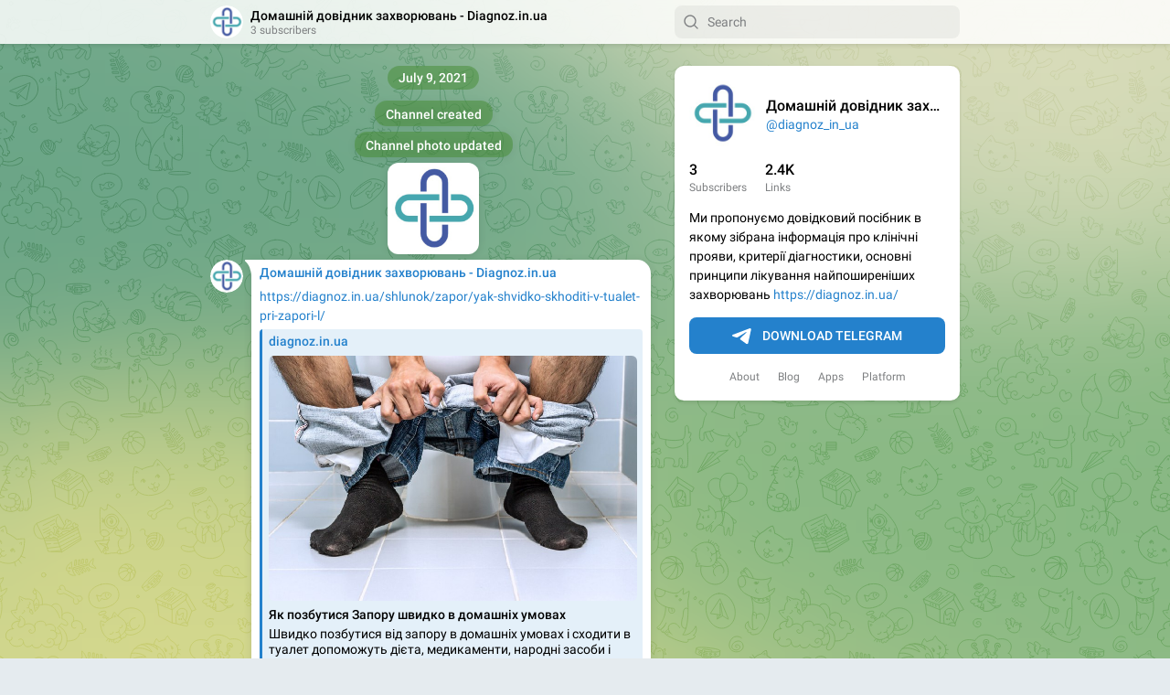

--- FILE ---
content_type: text/html; charset=utf-8
request_url: https://tx.me/s/diagnoz_in_ua/8
body_size: 14359
content:
<!DOCTYPE html>
<html>
  <head>
    <meta charset="utf-8">
    <title>Домашній довідник захворювань - Diagnoz.in.ua – Telegram</title>
    <meta name="viewport" content="width=device-width, initial-scale=1.0, minimum-scale=1.0, maximum-scale=1.0, user-scalable=no" />
    <meta name="format-detection" content="telephone=no" />
    <meta http-equiv="X-UA-Compatible"
     content="IE=edge" />
    <meta name="MobileOptimized" content="176" />
    <meta name="HandheldFriendly" content="True" />
    
<meta property="og:title" content="Домашній довідник захворювань - Diagnoz.in.ua">
<meta property="og:image" content="https://cdn4.telesco.pe/file/[base64].jpg">
<meta property="og:site_name" content="Telegram">
<meta property="og:description" content="Ми пропонуємо довідковий посібник в якому зібрана інформація про клінічні прояви, критерії діагностики, основні принципи лікування найпоширеніших захворювань https://diagnoz.in.ua/">

<meta property="twitter:title" content="Домашній довідник захворювань - Diagnoz.in.ua">
<meta property="twitter:image" content="https://cdn4.telesco.pe/file/[base64].jpg">
<meta property="twitter:site" content="@Telegram">

<meta property="al:ios:app_store_id" content="686449807">
<meta property="al:ios:app_name" content="Telegram Messenger">
<meta property="al:ios:url" content="tg://resolve?domain=diagnoz_in_ua&amp;post=8">

<meta property="al:android:url" content="tg://resolve?domain=diagnoz_in_ua&amp;post=8">
<meta property="al:android:app_name" content="Telegram">
<meta property="al:android:package" content="org.telegram.messenger">

<meta name="twitter:card" content="summary">
<meta name="twitter:site" content="@Telegram">
<meta name="twitter:description" content="Ми пропонуємо довідковий посібник в якому зібрана інформація про клінічні прояви, критерії діагностики, основні принципи лікування найпоширеніших захворювань https://diagnoz.in.ua/
">

    <link rel="next" href="/s/diagnoz_in_ua?after=35">
<link rel="canonical" href="/s/diagnoz_in_ua?before=36">

    <script>window.matchMedia&&window.matchMedia('(prefers-color-scheme: dark)').matches&&document.documentElement&&document.documentElement.classList&&document.documentElement.classList.add('theme_dark');</script>
    <link rel="icon" type="image/svg+xml" href="/img/website_icon.svg?4">
<link rel="apple-touch-icon" sizes="180x180" href="/img/apple-touch-icon.png">
<link rel="icon" type="image/png" sizes="32x32" href="/img/favicon-32x32.png">
<link rel="icon" type="image/png" sizes="16x16" href="/img/favicon-16x16.png">
<link rel="alternate icon" href="/img/favicon.ico" type="image/x-icon" />
    <link href="/css/font-roboto.css?1" rel="stylesheet" type="text/css">
    <link href="/css/widget-frame.css?73" rel="stylesheet" media="screen">
    <link href="/css/telegram-web.css?39" rel="stylesheet" media="screen">
    <script>TBaseUrl='/';</script>
    <style>        .user-color-12 {
          --user-line-gradient: repeating-linear-gradient(-45deg, #3391d4 0px, #3391d4 5px, #7dd3f0 5px, #7dd3f0 10px);
          --user-accent-color: #3391d4;
          --user-background: #3391d41f;
        }        .user-color-10 {
          --user-line-gradient: repeating-linear-gradient(-45deg, #27a910 0px, #27a910 5px, #a7dc57 5px, #a7dc57 10px);
          --user-accent-color: #27a910;
          --user-background: #27a9101f;
        }        .user-color-8 {
          --user-line-gradient: repeating-linear-gradient(-45deg, #e0802b 0px, #e0802b 5px, #fac534 5px, #fac534 10px);
          --user-accent-color: #e0802b;
          --user-background: #e0802b1f;
        }        .user-color-7 {
          --user-line-gradient: repeating-linear-gradient(-45deg, #e15052 0px, #e15052 5px, #f9ae63 5px, #f9ae63 10px);
          --user-accent-color: #e15052;
          --user-background: #e150521f;
        }        .user-color-9 {
          --user-line-gradient: repeating-linear-gradient(-45deg, #a05ff3 0px, #a05ff3 5px, #f48fff 5px, #f48fff 10px);
          --user-accent-color: #a05ff3;
          --user-background: #a05ff31f;
        }        .user-color-11 {
          --user-line-gradient: repeating-linear-gradient(-45deg, #27acce 0px, #27acce 5px, #82e8d6 5px, #82e8d6 10px);
          --user-accent-color: #27acce;
          --user-background: #27acce1f;
        }        .user-color-13 {
          --user-line-gradient: repeating-linear-gradient(-45deg, #dd4371 0px, #dd4371 5px, #ffbe9f 5px, #ffbe9f 10px);
          --user-accent-color: #dd4371;
          --user-background: #dd43711f;
        }        .user-color-14 {
          --user-line-gradient: repeating-linear-gradient(-45deg, #247bed 0px, #247bed 5px, #f04856 5px, #f04856 10px, #ffffff 10px, #ffffff 15px);
          --user-accent-color: #247bed;
          --user-background: #247bed1f;
        }        .user-color-15 {
          --user-line-gradient: repeating-linear-gradient(-45deg, #d67722 0px, #d67722 5px, #1ea011 5px, #1ea011 10px, #ffffff 10px, #ffffff 15px);
          --user-accent-color: #d67722;
          --user-background: #d677221f;
        }        .user-color-16 {
          --user-line-gradient: repeating-linear-gradient(-45deg, #179e42 0px, #179e42 5px, #e84a3f 5px, #e84a3f 10px, #ffffff 10px, #ffffff 15px);
          --user-accent-color: #179e42;
          --user-background: #179e421f;
        }        .user-color-17 {
          --user-line-gradient: repeating-linear-gradient(-45deg, #2894af 0px, #2894af 5px, #6fc456 5px, #6fc456 10px, #ffffff 10px, #ffffff 15px);
          --user-accent-color: #2894af;
          --user-background: #2894af1f;
        }        .user-color-18 {
          --user-line-gradient: repeating-linear-gradient(-45deg, #0c9ab3 0px, #0c9ab3 5px, #ffad95 5px, #ffad95 10px, #ffe6b5 10px, #ffe6b5 15px);
          --user-accent-color: #0c9ab3;
          --user-background: #0c9ab31f;
        }        .user-color-19 {
          --user-line-gradient: repeating-linear-gradient(-45deg, #7757d6 0px, #7757d6 5px, #f79610 5px, #f79610 10px, #ffde8e 10px, #ffde8e 15px);
          --user-accent-color: #7757d6;
          --user-background: #7757d61f;
        }        .user-color-20 {
          --user-line-gradient: repeating-linear-gradient(-45deg, #1585cf 0px, #1585cf 5px, #f2ab1d 5px, #f2ab1d 10px, #ffffff 10px, #ffffff 15px);
          --user-accent-color: #1585cf;
          --user-background: #1585cf1f;
        }        body.dark .user-color-12, html.theme_dark .user-color-12 {
          --user-line-gradient: repeating-linear-gradient(-45deg, #52bfff 0px, #52bfff 5px, #0b5494 5px, #0b5494 10px);
          --user-accent-color: #52bfff;
          --user-background: #52bfff1f;
        }        body.dark .user-color-10, html.theme_dark .user-color-10 {
          --user-line-gradient: repeating-linear-gradient(-45deg, #a7eb6e 0px, #a7eb6e 5px, #167e2d 5px, #167e2d 10px);
          --user-accent-color: #a7eb6e;
          --user-background: #a7eb6e1f;
        }        body.dark .user-color-8, html.theme_dark .user-color-8 {
          --user-line-gradient: repeating-linear-gradient(-45deg, #ecb04e 0px, #ecb04e 5px, #c35714 5px, #c35714 10px);
          --user-accent-color: #ecb04e;
          --user-background: #ecb04e1f;
        }        body.dark .user-color-7, html.theme_dark .user-color-7 {
          --user-line-gradient: repeating-linear-gradient(-45deg, #ff9380 0px, #ff9380 5px, #992f37 5px, #992f37 10px);
          --user-accent-color: #ff9380;
          --user-background: #ff93801f;
        }        body.dark .user-color-9, html.theme_dark .user-color-9 {
          --user-line-gradient: repeating-linear-gradient(-45deg, #c697ff 0px, #c697ff 5px, #5e31c8 5px, #5e31c8 10px);
          --user-accent-color: #c697ff;
          --user-background: #c697ff1f;
        }        body.dark .user-color-11, html.theme_dark .user-color-11 {
          --user-line-gradient: repeating-linear-gradient(-45deg, #40d8d0 0px, #40d8d0 5px, #045c7f 5px, #045c7f 10px);
          --user-accent-color: #40d8d0;
          --user-background: #40d8d01f;
        }        body.dark .user-color-13, html.theme_dark .user-color-13 {
          --user-line-gradient: repeating-linear-gradient(-45deg, #ff86a6 0px, #ff86a6 5px, #8e366e 5px, #8e366e 10px);
          --user-accent-color: #ff86a6;
          --user-background: #ff86a61f;
        }        body.dark .user-color-14, html.theme_dark .user-color-14 {
          --user-line-gradient: repeating-linear-gradient(-45deg, #3fa2fe 0px, #3fa2fe 5px, #e5424f 5px, #e5424f 10px, #ffffff 10px, #ffffff 15px);
          --user-accent-color: #3fa2fe;
          --user-background: #3fa2fe1f;
        }        body.dark .user-color-15, html.theme_dark .user-color-15 {
          --user-line-gradient: repeating-linear-gradient(-45deg, #ff905e 0px, #ff905e 5px, #32a527 5px, #32a527 10px, #ffffff 10px, #ffffff 15px);
          --user-accent-color: #ff905e;
          --user-background: #ff905e1f;
        }        body.dark .user-color-16, html.theme_dark .user-color-16 {
          --user-line-gradient: repeating-linear-gradient(-45deg, #66d364 0px, #66d364 5px, #d5444f 5px, #d5444f 10px, #ffffff 10px, #ffffff 15px);
          --user-accent-color: #66d364;
          --user-background: #66d3641f;
        }        body.dark .user-color-17, html.theme_dark .user-color-17 {
          --user-line-gradient: repeating-linear-gradient(-45deg, #22bce2 0px, #22bce2 5px, #3da240 5px, #3da240 10px, #ffffff 10px, #ffffff 15px);
          --user-accent-color: #22bce2;
          --user-background: #22bce21f;
        }        body.dark .user-color-18, html.theme_dark .user-color-18 {
          --user-line-gradient: repeating-linear-gradient(-45deg, #22bce2 0px, #22bce2 5px, #ff9778 5px, #ff9778 10px, #ffda6b 10px, #ffda6b 15px);
          --user-accent-color: #22bce2;
          --user-background: #22bce21f;
        }        body.dark .user-color-19, html.theme_dark .user-color-19 {
          --user-line-gradient: repeating-linear-gradient(-45deg, #9791ff 0px, #9791ff 5px, #f2731d 5px, #f2731d 10px, #ffdb59 10px, #ffdb59 15px);
          --user-accent-color: #9791ff;
          --user-background: #9791ff1f;
        }        body.dark .user-color-20, html.theme_dark .user-color-20 {
          --user-line-gradient: repeating-linear-gradient(-45deg, #3da6eb 0px, #3da6eb 5px, #eea51d 5px, #eea51d 10px, #ffffff 10px, #ffffff 15px);
          --user-accent-color: #3da6eb;
          --user-background: #3da6eb1f;
        }.user-color-6, .user-color-4, .user-color-2, .user-color-0, .user-color-1, .user-color-3, .user-color-5,   .user-color-default {
    --user-accent-color: var(--accent-color);
    --user-accent-background: var(--accent-background);
    --user-line-gradient: linear-gradient(45deg, var(--accent-color), var(--accent-color));
  }</style>
  </head>
  <body class="widget_frame_base tgme_webpreview emoji_image thin_box_shadow tme_mode no_transitions">
    <div class="tgme_background_wrap">
      <canvas id="tgme_background" class="tgme_background" width="50" height="50" data-colors="dbddbb,6ba587,d5d88d,88b884"></canvas>
      <div class="tgme_background_pattern"></div>
    </div>
    <header class="tgme_header search_collapsed">
  <div class="tgme_container">
    <div class="tgme_header_search">
      <form class="tgme_header_search_form" action="/s/diagnoz_in_ua">
        <svg class="tgme_header_search_form_icon" width="20" height="20" viewBox="0 0 20 20"><g fill="none" stroke="#7D7F81" stroke-width="1.4"><circle cx="9" cy="9" r="6"></circle><path d="M13.5,13.5 L17,17" stroke-linecap="round"></path></g></svg>
        <input class="tgme_header_search_form_input js-header_search" placeholder="Search" name="q" autocomplete="off" value="" />
        <a href="/s/diagnoz_in_ua" class="tgme_header_search_form_clear"><svg class="tgme_action_button_icon" xmlns="http://www.w3.org/2000/svg" viewBox="0 0 20 20" width="20" height="20"><g class="icon_body" fill="none" stroke-linecap="round" stroke-linejoin="round" stroke="#000000" stroke-width="1.5"><path d="M6 14l8-8m0 8L6 6" stroke-dasharray="0,11.314" stroke-dashoffset="5.657"/><path d="M26 14l8-8m0 8l-8-8" stroke-dasharray="0.371,10.943" stroke-dashoffset="5.842"/><path d="M46 14l8-8m0 8l-8-8" stroke-dasharray="1.982,9.332" stroke-dashoffset="6.647756"/><path d="M66 14l8-8m0 8l-8-8" stroke-dasharray="5.173,6.14" stroke-dashoffset="8.243"/><path d="M86 14l8-8m0 8l-8-8" stroke-dasharray="7.866,3.448" stroke-dashoffset="9.59"/><path d="M106 14l8-8m0 8l-8-8" stroke-dasharray="9.471,1.843" stroke-dashoffset="10.392"/><path d="M126 14l8-8m0 8l-8-8" stroke-dasharray="10.417,0.896" stroke-dashoffset="10.866"/><path d="M146 14l8-8m0 8l-8-8" stroke-dasharray="10.961,0.353" stroke-dashoffset="11.137"/><path d="M166 14l8-8m0 8l-8-8" stroke-dasharray="11.234,0.08" stroke-dashoffset="11.274"/><path d="M186 14l8-8m0 8l-8-8"/></g></svg></a>
      </form>
    </div>
    <div class="tgme_header_right_column">
      <section class="tgme_right_column">
        <div class="tgme_channel_info">
          <div class="tgme_channel_info_header">
            <i class="tgme_page_photo_image bgcolor2" data-content="ДD"><img src="https://cdn4.telesco.pe/file/[base64].jpg"></i>
            <div class="tgme_channel_info_header_title_wrap">
              <div class="tgme_channel_info_header_title"><span dir="auto">Домашній довідник захворювань - Diagnoz.in.ua</span></div>
              <div class="tgme_channel_info_header_labels"></div>
            </div>
            <div class="tgme_channel_info_header_username"><a href="https://t.me/diagnoz_in_ua">@diagnoz_in_ua</a></div>
          </div>
          <div class="tgme_channel_info_counters"><div class="tgme_channel_info_counter"><span class="counter_value">3</span> <span class="counter_type">subscribers</span></div><div class="tgme_channel_info_counter"><span class="counter_value">2.4K</span> <span class="counter_type">links</span></div></div>
          <div class="tgme_channel_info_description">Ми пропонуємо довідковий посібник в якому зібрана інформація про клінічні прояви, критерії діагностики, основні принципи лікування найпоширеніших захворювань <a href="https://diagnoz.in.ua/" target="_blank" rel="noopener">https://diagnoz.in.ua/</a></div>
          <a class="tgme_channel_download_telegram" href="/dl?tme=f8005c476ffb37dbe7_9547016371972699076">
            <svg class="tgme_channel_download_telegram_icon" width="21px" height="18px" viewBox="0 0 21 18"><g fill="none"><path fill="#ffffff" d="M0.554,7.092 L19.117,0.078 C19.737,-0.156 20.429,0.156 20.663,0.776 C20.745,0.994 20.763,1.23 20.713,1.457 L17.513,16.059 C17.351,16.799 16.62,17.268 15.88,17.105 C15.696,17.065 15.523,16.987 15.37,16.877 L8.997,12.271 C8.614,11.994 8.527,11.458 8.805,11.074 C8.835,11.033 8.869,10.994 8.905,10.958 L15.458,4.661 C15.594,4.53 15.598,4.313 15.467,4.176 C15.354,4.059 15.174,4.037 15.036,4.125 L6.104,9.795 C5.575,10.131 4.922,10.207 4.329,10.002 L0.577,8.704 C0.13,8.55 -0.107,8.061 0.047,7.614 C0.131,7.374 0.316,7.182 0.554,7.092 Z"></path></g></svg>Download Telegram
          </a>
          <div class="tgme_footer">
            <div class="tgme_footer_column">
              <h5><a href="//telegram.org/faq">About</a></h5>
            </div>
            <div class="tgme_footer_column">
              <h5><a href="//telegram.org/blog">Blog</a></h5>
            </div>
            <div class="tgme_footer_column">
              <h5><a href="//telegram.org/apps">Apps</a></h5>
            </div>
            <div class="tgme_footer_column">
              <h5><a href="//core.telegram.org/">Platform</a></h5>
            </div>
          </div>
        </div>
      </section>
    </div>
    <div class="tgme_header_info">
      <a class="tgme_channel_join_telegram" href="/dl?tme=f8005c476ffb37dbe7_9547016371972699076">
        <svg class="tgme_channel_join_telegram_icon" width="19px" height="16px" viewBox="0 0 19 16"><g fill="none"><path fill="#ffffff" d="M0.465,6.638 L17.511,0.073 C18.078,-0.145 18.714,0.137 18.932,0.704 C19.009,0.903 19.026,1.121 18.981,1.33 L16.042,15.001 C15.896,15.679 15.228,16.111 14.549,15.965 C14.375,15.928 14.211,15.854 14.068,15.748 L8.223,11.443 C7.874,11.185 7.799,10.694 8.057,10.345 C8.082,10.311 8.109,10.279 8.139,10.249 L14.191,4.322 C14.315,4.201 14.317,4.002 14.195,3.878 C14.091,3.771 13.926,3.753 13.8,3.834 L5.602,9.138 C5.112,9.456 4.502,9.528 3.952,9.333 L0.486,8.112 C0.077,7.967 -0.138,7.519 0.007,7.11 C0.083,6.893 0.25,6.721 0.465,6.638 Z"></path></g></svg>Join
      </a>
      <a class="tgme_header_link" href="https://t.me/diagnoz_in_ua">
        <i class="tgme_page_photo_image bgcolor2" data-content="ДD"><img src="https://cdn4.telesco.pe/file/[base64].jpg"></i>
        <div class="tgme_header_title_wrap">
          <div class="tgme_header_title"><span dir="auto">Домашній довідник захворювань - Diagnoz.in.ua</span></div>
          <div class="tgme_header_labels"></div>
        </div>
        <div class="tgme_header_counter">3 subscribers</div>
      </a>
    </div>
  </div>
</header>
<main class="tgme_main" data-url="/diagnoz_in_ua">
  <div class="tgme_container">
    <section class="tgme_channel_history js-message_history">
      <div class="tgme_widget_message_wrap js-widget_message_wrap"><div class="tgme_widget_message text_not_supported_wrap service_message js-widget_message" data-post="diagnoz_in_ua/1" data-view="eyJjIjotMTI2MjgxMjM5MiwicCI6MSwidCI6MTc2OTc0MDM5NiwiaCI6ImZmZTg5YzJmMzMwNGU2MTEwNSJ9">
  <div class="tgme_widget_message_user"><a href="https://t.me/diagnoz_in_ua"><i class="tgme_widget_message_user_photo bgcolor2" data-content="Д"><img src="https://cdn4.telesco.pe/file/[base64].jpg"></i></a></div>
  <div class="tgme_widget_message_bubble">
    
        <i class="tgme_widget_message_bubble_tail">
      <svg class="bubble_icon" width="9px" height="20px" viewBox="0 0 9 20">
        <g fill="none">
          <path class="background" fill="#ffffff" d="M8,1 L9,1 L9,20 L8,20 L8,18 C7.807,15.161 7.124,12.233 5.950,9.218 C5.046,6.893 3.504,4.733 1.325,2.738 L1.325,2.738 C0.917,2.365 0.89,1.732 1.263,1.325 C1.452,1.118 1.72,1 2,1 L8,1 Z"></path>
          <path class="border_1x" fill="#d7e3ec" d="M9,1 L2,1 C1.72,1 1.452,1.118 1.263,1.325 C0.89,1.732 0.917,2.365 1.325,2.738 C3.504,4.733 5.046,6.893 5.95,9.218 C7.124,12.233 7.807,15.161 8,18 L8,20 L9,20 L9,1 Z M2,0 L9,0 L9,20 L7,20 L7,20 L7.002,18.068 C6.816,15.333 6.156,12.504 5.018,9.58 C4.172,7.406 2.72,5.371 0.649,3.475 C-0.165,2.729 -0.221,1.464 0.525,0.649 C0.904,0.236 1.439,0 2,0 Z"></path>
          <path class="border_2x" d="M9,1 L2,1 C1.72,1 1.452,1.118 1.263,1.325 C0.89,1.732 0.917,2.365 1.325,2.738 C3.504,4.733 5.046,6.893 5.95,9.218 C7.124,12.233 7.807,15.161 8,18 L8,20 L9,20 L9,1 Z M2,0.5 L9,0.5 L9,20 L7.5,20 L7.5,20 L7.501,18.034 C7.312,15.247 6.64,12.369 5.484,9.399 C4.609,7.15 3.112,5.052 0.987,3.106 C0.376,2.547 0.334,1.598 0.894,0.987 C1.178,0.677 1.579,0.5 2,0.5 Z"></path>
          <path class="border_3x" d="M9,1 L2,1 C1.72,1 1.452,1.118 1.263,1.325 C0.89,1.732 0.917,2.365 1.325,2.738 C3.504,4.733 5.046,6.893 5.95,9.218 C7.124,12.233 7.807,15.161 8,18 L8,20 L9,20 L9,1 Z M2,0.667 L9,0.667 L9,20 L7.667,20 L7.667,20 L7.668,18.023 C7.477,15.218 6.802,12.324 5.64,9.338 C4.755,7.064 3.243,4.946 1.1,2.983 C0.557,2.486 0.52,1.643 1.017,1.1 C1.269,0.824 1.626,0.667 2,0.667 Z"></path>
        </g>
      </svg>
    </i>
    <div class="tgme_widget_message_author accent_color"><a class="tgme_widget_message_owner_name" href="https://t.me/diagnoz_in_ua"><span dir="auto">Домашній довідник захворювань - Diagnoz.in.ua</span></a></div>


<div class="tgme_widget_message_text js-message_text" dir="auto">Channel created</div>
<div class="tgme_widget_message_footer compact js-message_footer">
  
  <div class="tgme_widget_message_info short js-message_info">
    <span class="tgme_widget_message_meta"><a class="tgme_widget_message_date" href="https://t.me/diagnoz_in_ua/1"><time datetime="2021-07-09T16:30:53+00:00" class="time">16:30</time></a></span>
  </div>
</div>
  </div>
  
</div></div><div class="tgme_widget_message_wrap js-widget_message_wrap"><div class="tgme_widget_message text_not_supported_wrap service_message service_message_photo js-widget_message" data-post="diagnoz_in_ua/2" data-view="eyJjIjotMTI2MjgxMjM5MiwicCI6MiwidCI6MTc2OTc0MDM5NiwiaCI6ImNhZTVkNGZmNGJhZWQ0NWFlMiJ9">
  <div class="tgme_widget_message_user"><a href="https://t.me/diagnoz_in_ua"><i class="tgme_widget_message_user_photo bgcolor2" data-content="Д"><img src="https://cdn4.telesco.pe/file/[base64].jpg"></i></a></div>
  <div class="tgme_widget_message_bubble">
    
        <i class="tgme_widget_message_bubble_tail">
      <svg class="bubble_icon" width="9px" height="20px" viewBox="0 0 9 20">
        <g fill="none">
          <path class="background" fill="#ffffff" d="M8,1 L9,1 L9,20 L8,20 L8,18 C7.807,15.161 7.124,12.233 5.950,9.218 C5.046,6.893 3.504,4.733 1.325,2.738 L1.325,2.738 C0.917,2.365 0.89,1.732 1.263,1.325 C1.452,1.118 1.72,1 2,1 L8,1 Z"></path>
          <path class="border_1x" fill="#d7e3ec" d="M9,1 L2,1 C1.72,1 1.452,1.118 1.263,1.325 C0.89,1.732 0.917,2.365 1.325,2.738 C3.504,4.733 5.046,6.893 5.95,9.218 C7.124,12.233 7.807,15.161 8,18 L8,20 L9,20 L9,1 Z M2,0 L9,0 L9,20 L7,20 L7,20 L7.002,18.068 C6.816,15.333 6.156,12.504 5.018,9.58 C4.172,7.406 2.72,5.371 0.649,3.475 C-0.165,2.729 -0.221,1.464 0.525,0.649 C0.904,0.236 1.439,0 2,0 Z"></path>
          <path class="border_2x" d="M9,1 L2,1 C1.72,1 1.452,1.118 1.263,1.325 C0.89,1.732 0.917,2.365 1.325,2.738 C3.504,4.733 5.046,6.893 5.95,9.218 C7.124,12.233 7.807,15.161 8,18 L8,20 L9,20 L9,1 Z M2,0.5 L9,0.5 L9,20 L7.5,20 L7.5,20 L7.501,18.034 C7.312,15.247 6.64,12.369 5.484,9.399 C4.609,7.15 3.112,5.052 0.987,3.106 C0.376,2.547 0.334,1.598 0.894,0.987 C1.178,0.677 1.579,0.5 2,0.5 Z"></path>
          <path class="border_3x" d="M9,1 L2,1 C1.72,1 1.452,1.118 1.263,1.325 C0.89,1.732 0.917,2.365 1.325,2.738 C3.504,4.733 5.046,6.893 5.95,9.218 C7.124,12.233 7.807,15.161 8,18 L8,20 L9,20 L9,1 Z M2,0.667 L9,0.667 L9,20 L7.667,20 L7.667,20 L7.668,18.023 C7.477,15.218 6.802,12.324 5.64,9.338 C4.755,7.064 3.243,4.946 1.1,2.983 C0.557,2.486 0.52,1.643 1.017,1.1 C1.269,0.824 1.626,0.667 2,0.667 Z"></path>
        </g>
      </svg>
    </i>
    <div class="tgme_widget_message_author accent_color"><a class="tgme_widget_message_owner_name" href="https://t.me/diagnoz_in_ua"><span dir="auto">Домашній довідник захворювань - Diagnoz.in.ua</span></a></div>


<a class="tgme_widget_message_service_photo" href="https://t.me/diagnoz_in_ua/2"><img src="https://cdn4.telesco.pe/file/[base64].jpg"></a><div class="tgme_widget_message_text js-message_text" dir="auto">Channel photo updated</div>
<div class="tgme_widget_message_footer compact js-message_footer">
  
  <div class="tgme_widget_message_info short js-message_info">
    <span class="tgme_widget_message_meta"><a class="tgme_widget_message_date" href="https://t.me/diagnoz_in_ua/2"><time datetime="2021-07-09T16:30:54+00:00" class="time">16:30</time></a></span>
  </div>
</div>
  </div>
  
</div></div><div class="tgme_widget_message_wrap js-widget_message_wrap"><div class="tgme_widget_message text_not_supported_wrap js-widget_message" data-post="diagnoz_in_ua/3" data-view="eyJjIjotMTI2MjgxMjM5MiwicCI6MywidCI6MTc2OTc0MDM5NiwiaCI6Ijk1ZWVhZmEyMjEwMzg5ZjAyMyJ9">
  <div class="tgme_widget_message_user"><a href="https://t.me/diagnoz_in_ua"><i class="tgme_widget_message_user_photo bgcolor2" data-content="Д"><img src="https://cdn4.telesco.pe/file/[base64].jpg"></i></a></div>
  <div class="tgme_widget_message_bubble">
    
        <i class="tgme_widget_message_bubble_tail">
      <svg class="bubble_icon" width="9px" height="20px" viewBox="0 0 9 20">
        <g fill="none">
          <path class="background" fill="#ffffff" d="M8,1 L9,1 L9,20 L8,20 L8,18 C7.807,15.161 7.124,12.233 5.950,9.218 C5.046,6.893 3.504,4.733 1.325,2.738 L1.325,2.738 C0.917,2.365 0.89,1.732 1.263,1.325 C1.452,1.118 1.72,1 2,1 L8,1 Z"></path>
          <path class="border_1x" fill="#d7e3ec" d="M9,1 L2,1 C1.72,1 1.452,1.118 1.263,1.325 C0.89,1.732 0.917,2.365 1.325,2.738 C3.504,4.733 5.046,6.893 5.95,9.218 C7.124,12.233 7.807,15.161 8,18 L8,20 L9,20 L9,1 Z M2,0 L9,0 L9,20 L7,20 L7,20 L7.002,18.068 C6.816,15.333 6.156,12.504 5.018,9.58 C4.172,7.406 2.72,5.371 0.649,3.475 C-0.165,2.729 -0.221,1.464 0.525,0.649 C0.904,0.236 1.439,0 2,0 Z"></path>
          <path class="border_2x" d="M9,1 L2,1 C1.72,1 1.452,1.118 1.263,1.325 C0.89,1.732 0.917,2.365 1.325,2.738 C3.504,4.733 5.046,6.893 5.95,9.218 C7.124,12.233 7.807,15.161 8,18 L8,20 L9,20 L9,1 Z M2,0.5 L9,0.5 L9,20 L7.5,20 L7.5,20 L7.501,18.034 C7.312,15.247 6.64,12.369 5.484,9.399 C4.609,7.15 3.112,5.052 0.987,3.106 C0.376,2.547 0.334,1.598 0.894,0.987 C1.178,0.677 1.579,0.5 2,0.5 Z"></path>
          <path class="border_3x" d="M9,1 L2,1 C1.72,1 1.452,1.118 1.263,1.325 C0.89,1.732 0.917,2.365 1.325,2.738 C3.504,4.733 5.046,6.893 5.95,9.218 C7.124,12.233 7.807,15.161 8,18 L8,20 L9,20 L9,1 Z M2,0.667 L9,0.667 L9,20 L7.667,20 L7.667,20 L7.668,18.023 C7.477,15.218 6.802,12.324 5.64,9.338 C4.755,7.064 3.243,4.946 1.1,2.983 C0.557,2.486 0.52,1.643 1.017,1.1 C1.269,0.824 1.626,0.667 2,0.667 Z"></path>
        </g>
      </svg>
    </i>
    <div class="tgme_widget_message_author accent_color"><a class="tgme_widget_message_owner_name" href="https://t.me/diagnoz_in_ua"><span dir="auto">Домашній довідник захворювань - Diagnoz.in.ua</span></a></div>


<div class="tgme_widget_message_text js-message_text" dir="auto"><a href="https://diagnoz.in.ua/shlunok/zapor/yak-shvidko-skhoditi-v-tualet-pri-zapori-l/" target="_blank" rel="noopener">https://diagnoz.in.ua/shlunok/zapor/yak-shvidko-skhoditi-v-tualet-pri-zapori-l/</a></div><a class="tgme_widget_message_link_preview" href="https://diagnoz.in.ua/shlunok/zapor/yak-shvidko-skhoditi-v-tualet-pri-zapori-l/">
  
  <div class="link_preview_site_name accent_color" dir="auto">diagnoz.in.ua</div>
  <i class="link_preview_image" style="background-image:url('https://cdn4.telesco.pe/file/[base64].jpg');padding-top:66.625%"></i>
  <div class="link_preview_title" dir="auto">Як позбутися Запору швидко в домашніх умовах</div>
  <div class="link_preview_description" dir="auto">Швидко позбутися від запору в домашніх умовах і сходити в туалет допоможуть дієта, медикаменти, народні засоби і прості вправи.</div>
</a>
<div class="tgme_widget_message_footer compact js-message_footer">
  
  <div class="tgme_widget_message_info short js-message_info">
    <span class="tgme_widget_message_views">73</span><span class="copyonly"> views</span><span class="tgme_widget_message_meta"><a class="tgme_widget_message_date" href="https://t.me/diagnoz_in_ua/3"><time datetime="2021-07-09T16:31:35+00:00" class="time">16:31</time></a></span>
  </div>
</div>
  </div>
  
</div></div><div class="tgme_widget_message_wrap js-widget_message_wrap"><div class="tgme_widget_message text_not_supported_wrap js-widget_message" data-post="diagnoz_in_ua/4" data-view="eyJjIjotMTI2MjgxMjM5MiwicCI6NCwidCI6MTc2OTc0MDM5NiwiaCI6IjI1ZWQzNWU2NmQzZmM4YWU1NSJ9">
  <div class="tgme_widget_message_user"><a href="https://t.me/diagnoz_in_ua"><i class="tgme_widget_message_user_photo bgcolor2" data-content="Д"><img src="https://cdn4.telesco.pe/file/[base64].jpg"></i></a></div>
  <div class="tgme_widget_message_bubble">
    
        <i class="tgme_widget_message_bubble_tail">
      <svg class="bubble_icon" width="9px" height="20px" viewBox="0 0 9 20">
        <g fill="none">
          <path class="background" fill="#ffffff" d="M8,1 L9,1 L9,20 L8,20 L8,18 C7.807,15.161 7.124,12.233 5.950,9.218 C5.046,6.893 3.504,4.733 1.325,2.738 L1.325,2.738 C0.917,2.365 0.89,1.732 1.263,1.325 C1.452,1.118 1.72,1 2,1 L8,1 Z"></path>
          <path class="border_1x" fill="#d7e3ec" d="M9,1 L2,1 C1.72,1 1.452,1.118 1.263,1.325 C0.89,1.732 0.917,2.365 1.325,2.738 C3.504,4.733 5.046,6.893 5.95,9.218 C7.124,12.233 7.807,15.161 8,18 L8,20 L9,20 L9,1 Z M2,0 L9,0 L9,20 L7,20 L7,20 L7.002,18.068 C6.816,15.333 6.156,12.504 5.018,9.58 C4.172,7.406 2.72,5.371 0.649,3.475 C-0.165,2.729 -0.221,1.464 0.525,0.649 C0.904,0.236 1.439,0 2,0 Z"></path>
          <path class="border_2x" d="M9,1 L2,1 C1.72,1 1.452,1.118 1.263,1.325 C0.89,1.732 0.917,2.365 1.325,2.738 C3.504,4.733 5.046,6.893 5.95,9.218 C7.124,12.233 7.807,15.161 8,18 L8,20 L9,20 L9,1 Z M2,0.5 L9,0.5 L9,20 L7.5,20 L7.5,20 L7.501,18.034 C7.312,15.247 6.64,12.369 5.484,9.399 C4.609,7.15 3.112,5.052 0.987,3.106 C0.376,2.547 0.334,1.598 0.894,0.987 C1.178,0.677 1.579,0.5 2,0.5 Z"></path>
          <path class="border_3x" d="M9,1 L2,1 C1.72,1 1.452,1.118 1.263,1.325 C0.89,1.732 0.917,2.365 1.325,2.738 C3.504,4.733 5.046,6.893 5.95,9.218 C7.124,12.233 7.807,15.161 8,18 L8,20 L9,20 L9,1 Z M2,0.667 L9,0.667 L9,20 L7.667,20 L7.667,20 L7.668,18.023 C7.477,15.218 6.802,12.324 5.64,9.338 C4.755,7.064 3.243,4.946 1.1,2.983 C0.557,2.486 0.52,1.643 1.017,1.1 C1.269,0.824 1.626,0.667 2,0.667 Z"></path>
        </g>
      </svg>
    </i>
    <div class="tgme_widget_message_author accent_color"><a class="tgme_widget_message_owner_name" href="https://t.me/diagnoz_in_ua"><span dir="auto">Домашній довідник захворювань - Diagnoz.in.ua</span></a></div>


<div class="tgme_widget_message_text js-message_text" dir="auto"><a href="https://diagnoz.in.ua/shlunok/gastryt/nasinnya-lonu-pry-gastryti-yak-pyty-vidvar-yak-prygotuvaty-retsept/" target="_blank" rel="noopener">https://diagnoz.in.ua/shlunok/gastryt/nasinnya-lonu-pry-gastryti-yak-pyty-vidvar-yak-prygotuvaty-retsept/</a></div><a class="tgme_widget_message_link_preview" href="https://diagnoz.in.ua/shlunok/gastryt/nasinnya-lonu-pry-gastryti-yak-pyty-vidvar-yak-prygotuvaty-retsept/">
  
  <div class="link_preview_site_name accent_color" dir="auto">diagnoz.in.ua</div>
  <i class="link_preview_image" style="background-image:url('https://cdn4.telesco.pe/file/[base64].jpg');padding-top:66.625%"></i>
  <div class="link_preview_title" dir="auto">Насіння льону при гастриті: як пити відвар, як приготувати рецепт</div>
  <div class="link_preview_description" dir="auto">Як правильно заварювати і пити відвар з насіння льону при гастриті з підвищеною кислотністю шлунка. Рецепт як приготувати з льняної муки кашу. Користь при прийомі слизового настою</div>
</a>
<div class="tgme_widget_message_footer compact js-message_footer">
  
  <div class="tgme_widget_message_info short js-message_info">
    <span class="tgme_widget_message_views">24</span><span class="copyonly"> views</span><span class="tgme_widget_message_meta"><a class="tgme_widget_message_date" href="https://t.me/diagnoz_in_ua/4"><time datetime="2021-07-09T16:31:40+00:00" class="time">16:31</time></a></span>
  </div>
</div>
  </div>
  
</div></div><div class="tgme_widget_message_wrap js-widget_message_wrap"><div class="tgme_widget_message text_not_supported_wrap js-widget_message" data-post="diagnoz_in_ua/5" data-view="eyJjIjotMTI2MjgxMjM5MiwicCI6NSwidCI6MTc2OTc0MDM5NiwiaCI6IjJlNGVlNjg1MTk2OTZjOWY1MiJ9">
  <div class="tgme_widget_message_user"><a href="https://t.me/diagnoz_in_ua"><i class="tgme_widget_message_user_photo bgcolor2" data-content="Д"><img src="https://cdn4.telesco.pe/file/[base64].jpg"></i></a></div>
  <div class="tgme_widget_message_bubble">
    
        <i class="tgme_widget_message_bubble_tail">
      <svg class="bubble_icon" width="9px" height="20px" viewBox="0 0 9 20">
        <g fill="none">
          <path class="background" fill="#ffffff" d="M8,1 L9,1 L9,20 L8,20 L8,18 C7.807,15.161 7.124,12.233 5.950,9.218 C5.046,6.893 3.504,4.733 1.325,2.738 L1.325,2.738 C0.917,2.365 0.89,1.732 1.263,1.325 C1.452,1.118 1.72,1 2,1 L8,1 Z"></path>
          <path class="border_1x" fill="#d7e3ec" d="M9,1 L2,1 C1.72,1 1.452,1.118 1.263,1.325 C0.89,1.732 0.917,2.365 1.325,2.738 C3.504,4.733 5.046,6.893 5.95,9.218 C7.124,12.233 7.807,15.161 8,18 L8,20 L9,20 L9,1 Z M2,0 L9,0 L9,20 L7,20 L7,20 L7.002,18.068 C6.816,15.333 6.156,12.504 5.018,9.58 C4.172,7.406 2.72,5.371 0.649,3.475 C-0.165,2.729 -0.221,1.464 0.525,0.649 C0.904,0.236 1.439,0 2,0 Z"></path>
          <path class="border_2x" d="M9,1 L2,1 C1.72,1 1.452,1.118 1.263,1.325 C0.89,1.732 0.917,2.365 1.325,2.738 C3.504,4.733 5.046,6.893 5.95,9.218 C7.124,12.233 7.807,15.161 8,18 L8,20 L9,20 L9,1 Z M2,0.5 L9,0.5 L9,20 L7.5,20 L7.5,20 L7.501,18.034 C7.312,15.247 6.64,12.369 5.484,9.399 C4.609,7.15 3.112,5.052 0.987,3.106 C0.376,2.547 0.334,1.598 0.894,0.987 C1.178,0.677 1.579,0.5 2,0.5 Z"></path>
          <path class="border_3x" d="M9,1 L2,1 C1.72,1 1.452,1.118 1.263,1.325 C0.89,1.732 0.917,2.365 1.325,2.738 C3.504,4.733 5.046,6.893 5.95,9.218 C7.124,12.233 7.807,15.161 8,18 L8,20 L9,20 L9,1 Z M2,0.667 L9,0.667 L9,20 L7.667,20 L7.667,20 L7.668,18.023 C7.477,15.218 6.802,12.324 5.64,9.338 C4.755,7.064 3.243,4.946 1.1,2.983 C0.557,2.486 0.52,1.643 1.017,1.1 C1.269,0.824 1.626,0.667 2,0.667 Z"></path>
        </g>
      </svg>
    </i>
    <div class="tgme_widget_message_author accent_color"><a class="tgme_widget_message_owner_name" href="https://t.me/diagnoz_in_ua"><span dir="auto">Домашній довідник захворювань - Diagnoz.in.ua</span></a></div>


<div class="tgme_widget_message_text js-message_text" dir="auto"><a href="https://diagnoz.in.ua/tsukrovyj-diabet/tablytsya-hlibnyh-odynyts-dlya-diabetykiv-1-i-2-typu-kalkulyator-rozrahunok/" target="_blank" rel="noopener">https://diagnoz.in.ua/tsukrovyj-diabet/tablytsya-hlibnyh-odynyts-dlya-diabetykiv-1-i-2-typu-kalkulyator-rozrahunok/</a></div><a class="tgme_widget_message_link_preview" href="https://diagnoz.in.ua/tsukrovyj-diabet/tablytsya-hlibnyh-odynyts-dlya-diabetykiv-1-i-2-typu-kalkulyator-rozrahunok/">
  
  <div class="link_preview_site_name accent_color" dir="auto">diagnoz.in.ua</div>
  <i class="link_preview_image" style="background-image:url('https://cdn4.telesco.pe/file/[base64].jpg');padding-top:75%"></i>
  <div class="link_preview_title" dir="auto">Таблиця хлібних одиниць для діабетиків 1 і 2 типу: калькулятор, розрахунок</div>
  <div class="link_preview_description" dir="auto">Що таке хлібна одиниця? Як вважати ХО правильно - способи розрахунку. Таблиці хлібних одиниць для діабетиків 1 і 2 типу в різних продуктах. Калькулятор хлібних одиниць</div>
</a>
<div class="tgme_widget_message_footer compact js-message_footer">
  
  <div class="tgme_widget_message_info short js-message_info">
    <span class="tgme_widget_message_views">16</span><span class="copyonly"> views</span><span class="tgme_widget_message_meta"><a class="tgme_widget_message_date" href="https://t.me/diagnoz_in_ua/5"><time datetime="2021-07-09T16:31:45+00:00" class="time">16:31</time></a></span>
  </div>
</div>
  </div>
  
</div></div><div class="tgme_widget_message_wrap js-widget_message_wrap"><div class="tgme_widget_message text_not_supported_wrap js-widget_message" data-post="diagnoz_in_ua/6" data-view="eyJjIjotMTI2MjgxMjM5MiwicCI6NiwidCI6MTc2OTc0MDM5NiwiaCI6ImZhOWI1ZGExNDMxYzM5ZDdlZiJ9">
  <div class="tgme_widget_message_user"><a href="https://t.me/diagnoz_in_ua"><i class="tgme_widget_message_user_photo bgcolor2" data-content="Д"><img src="https://cdn4.telesco.pe/file/[base64].jpg"></i></a></div>
  <div class="tgme_widget_message_bubble">
    
        <i class="tgme_widget_message_bubble_tail">
      <svg class="bubble_icon" width="9px" height="20px" viewBox="0 0 9 20">
        <g fill="none">
          <path class="background" fill="#ffffff" d="M8,1 L9,1 L9,20 L8,20 L8,18 C7.807,15.161 7.124,12.233 5.950,9.218 C5.046,6.893 3.504,4.733 1.325,2.738 L1.325,2.738 C0.917,2.365 0.89,1.732 1.263,1.325 C1.452,1.118 1.72,1 2,1 L8,1 Z"></path>
          <path class="border_1x" fill="#d7e3ec" d="M9,1 L2,1 C1.72,1 1.452,1.118 1.263,1.325 C0.89,1.732 0.917,2.365 1.325,2.738 C3.504,4.733 5.046,6.893 5.95,9.218 C7.124,12.233 7.807,15.161 8,18 L8,20 L9,20 L9,1 Z M2,0 L9,0 L9,20 L7,20 L7,20 L7.002,18.068 C6.816,15.333 6.156,12.504 5.018,9.58 C4.172,7.406 2.72,5.371 0.649,3.475 C-0.165,2.729 -0.221,1.464 0.525,0.649 C0.904,0.236 1.439,0 2,0 Z"></path>
          <path class="border_2x" d="M9,1 L2,1 C1.72,1 1.452,1.118 1.263,1.325 C0.89,1.732 0.917,2.365 1.325,2.738 C3.504,4.733 5.046,6.893 5.95,9.218 C7.124,12.233 7.807,15.161 8,18 L8,20 L9,20 L9,1 Z M2,0.5 L9,0.5 L9,20 L7.5,20 L7.5,20 L7.501,18.034 C7.312,15.247 6.64,12.369 5.484,9.399 C4.609,7.15 3.112,5.052 0.987,3.106 C0.376,2.547 0.334,1.598 0.894,0.987 C1.178,0.677 1.579,0.5 2,0.5 Z"></path>
          <path class="border_3x" d="M9,1 L2,1 C1.72,1 1.452,1.118 1.263,1.325 C0.89,1.732 0.917,2.365 1.325,2.738 C3.504,4.733 5.046,6.893 5.95,9.218 C7.124,12.233 7.807,15.161 8,18 L8,20 L9,20 L9,1 Z M2,0.667 L9,0.667 L9,20 L7.667,20 L7.667,20 L7.668,18.023 C7.477,15.218 6.802,12.324 5.64,9.338 C4.755,7.064 3.243,4.946 1.1,2.983 C0.557,2.486 0.52,1.643 1.017,1.1 C1.269,0.824 1.626,0.667 2,0.667 Z"></path>
        </g>
      </svg>
    </i>
    <div class="tgme_widget_message_author accent_color"><a class="tgme_widget_message_owner_name" href="https://t.me/diagnoz_in_ua"><span dir="auto">Домашній довідник захворювань - Diagnoz.in.ua</span></a></div>


<div class="tgme_widget_message_text js-message_text" dir="auto"><a href="https://diagnoz.in.ua/korist-shkoda-izhi/kisliak/" target="_blank" rel="noopener">https://diagnoz.in.ua/korist-shkoda-izhi/kisliak/</a></div><a class="tgme_widget_message_link_preview" href="https://diagnoz.in.ua/korist-shkoda-izhi/kisliak/">
  
  <div class="link_preview_site_name accent_color" dir="auto">diagnoz.in.ua</div>
  <i class="link_preview_image" style="background-image:url('https://cdn4.telesco.pe/file/[base64].jpg');padding-top:66.666666666667%"></i>
  <div class="link_preview_title" dir="auto">Кисляк: користь і шкода, рецепти приготування</div>
  <div class="link_preview_description" dir="auto">Мабуть, кожен з нас з дитинства знає, що молочні і кисломолочні продукти корисні для здоров&#39;я. Особливо вони багаті кальцієм і вітаміном D, які так</div>
</a>
<div class="tgme_widget_message_footer compact js-message_footer">
  
  <div class="tgme_widget_message_info short js-message_info">
    <span class="tgme_widget_message_views">20</span><span class="copyonly"> views</span><span class="tgme_widget_message_meta"><a class="tgme_widget_message_date" href="https://t.me/diagnoz_in_ua/6"><time datetime="2021-07-09T16:31:51+00:00" class="time">16:31</time></a></span>
  </div>
</div>
  </div>
  
</div></div><div class="tgme_widget_message_wrap js-widget_message_wrap"><div class="tgme_widget_message text_not_supported_wrap js-widget_message" data-post="diagnoz_in_ua/25" data-view="eyJjIjotMTI2MjgxMjM5MiwicCI6MjUsInQiOjE3Njk3NDAzOTYsImgiOiIwOTMyMTMzY2Y3MDQ1YjhmMWYifQ">
  <div class="tgme_widget_message_user"><a href="https://t.me/diagnoz_in_ua"><i class="tgme_widget_message_user_photo bgcolor2" data-content="Д"><img src="https://cdn4.telesco.pe/file/[base64].jpg"></i></a></div>
  <div class="tgme_widget_message_bubble">
    
        <i class="tgme_widget_message_bubble_tail">
      <svg class="bubble_icon" width="9px" height="20px" viewBox="0 0 9 20">
        <g fill="none">
          <path class="background" fill="#ffffff" d="M8,1 L9,1 L9,20 L8,20 L8,18 C7.807,15.161 7.124,12.233 5.950,9.218 C5.046,6.893 3.504,4.733 1.325,2.738 L1.325,2.738 C0.917,2.365 0.89,1.732 1.263,1.325 C1.452,1.118 1.72,1 2,1 L8,1 Z"></path>
          <path class="border_1x" fill="#d7e3ec" d="M9,1 L2,1 C1.72,1 1.452,1.118 1.263,1.325 C0.89,1.732 0.917,2.365 1.325,2.738 C3.504,4.733 5.046,6.893 5.95,9.218 C7.124,12.233 7.807,15.161 8,18 L8,20 L9,20 L9,1 Z M2,0 L9,0 L9,20 L7,20 L7,20 L7.002,18.068 C6.816,15.333 6.156,12.504 5.018,9.58 C4.172,7.406 2.72,5.371 0.649,3.475 C-0.165,2.729 -0.221,1.464 0.525,0.649 C0.904,0.236 1.439,0 2,0 Z"></path>
          <path class="border_2x" d="M9,1 L2,1 C1.72,1 1.452,1.118 1.263,1.325 C0.89,1.732 0.917,2.365 1.325,2.738 C3.504,4.733 5.046,6.893 5.95,9.218 C7.124,12.233 7.807,15.161 8,18 L8,20 L9,20 L9,1 Z M2,0.5 L9,0.5 L9,20 L7.5,20 L7.5,20 L7.501,18.034 C7.312,15.247 6.64,12.369 5.484,9.399 C4.609,7.15 3.112,5.052 0.987,3.106 C0.376,2.547 0.334,1.598 0.894,0.987 C1.178,0.677 1.579,0.5 2,0.5 Z"></path>
          <path class="border_3x" d="M9,1 L2,1 C1.72,1 1.452,1.118 1.263,1.325 C0.89,1.732 0.917,2.365 1.325,2.738 C3.504,4.733 5.046,6.893 5.95,9.218 C7.124,12.233 7.807,15.161 8,18 L8,20 L9,20 L9,1 Z M2,0.667 L9,0.667 L9,20 L7.667,20 L7.667,20 L7.668,18.023 C7.477,15.218 6.802,12.324 5.64,9.338 C4.755,7.064 3.243,4.946 1.1,2.983 C0.557,2.486 0.52,1.643 1.017,1.1 C1.269,0.824 1.626,0.667 2,0.667 Z"></path>
        </g>
      </svg>
    </i>
    <div class="tgme_widget_message_author accent_color"><a class="tgme_widget_message_owner_name" href="https://t.me/diagnoz_in_ua"><span dir="auto">Домашній довідник захворювань - Diagnoz.in.ua</span></a></div>


<div class="tgme_widget_message_text js-message_text" dir="auto">Мигрень – не приговор<br/><a href="https://diagnoz.in.ua/nevrologiya/myhren-ne-pryhovor/" target="_blank" rel="noopener">https://diagnoz.in.ua/nevrologiya/myhren-ne-pryhovor/</a></div><a class="tgme_widget_message_link_preview" href="https://diagnoz.in.ua/nevrologiya/myhren-ne-pryhovor/">
  
  <div class="link_preview_site_name accent_color" dir="auto">diagnoz.in.ua</div>
  <i class="link_preview_image" style="background-image:url('https://cdn4.telesco.pe/file/[base64].jpg');padding-top:66.666666666667%"></i>
  <div class="link_preview_title" dir="auto">Мигрень – не приговор</div>
  <div class="link_preview_description" dir="auto">Мигрень – это не просто «болит голова». Как правило, это сильная боль, пульсирующая с одной стороны. Она может усиливаться при любом движении и</div>
</a>
<div class="tgme_widget_message_footer compact js-message_footer">
  
  <div class="tgme_widget_message_info short js-message_info">
    <span class="tgme_widget_message_views">18</span><span class="copyonly"> views</span><span class="tgme_widget_message_meta"><a class="tgme_widget_message_date" href="https://t.me/diagnoz_in_ua/25"><time datetime="2021-07-29T17:40:06+00:00" class="time">17:40</time></a></span>
  </div>
</div>
  </div>
  
</div></div><div class="tgme_widget_message_wrap js-widget_message_wrap"><div class="tgme_widget_message text_not_supported_wrap js-widget_message" data-post="diagnoz_in_ua/27" data-view="eyJjIjotMTI2MjgxMjM5MiwicCI6MjcsInQiOjE3Njk3NDAzOTYsImgiOiIxNDliNWE3NzljNWFmZmY5NGUifQ">
  <div class="tgme_widget_message_user"><a href="https://t.me/diagnoz_in_ua"><i class="tgme_widget_message_user_photo bgcolor2" data-content="Д"><img src="https://cdn4.telesco.pe/file/[base64].jpg"></i></a></div>
  <div class="tgme_widget_message_bubble">
    
        <i class="tgme_widget_message_bubble_tail">
      <svg class="bubble_icon" width="9px" height="20px" viewBox="0 0 9 20">
        <g fill="none">
          <path class="background" fill="#ffffff" d="M8,1 L9,1 L9,20 L8,20 L8,18 C7.807,15.161 7.124,12.233 5.950,9.218 C5.046,6.893 3.504,4.733 1.325,2.738 L1.325,2.738 C0.917,2.365 0.89,1.732 1.263,1.325 C1.452,1.118 1.72,1 2,1 L8,1 Z"></path>
          <path class="border_1x" fill="#d7e3ec" d="M9,1 L2,1 C1.72,1 1.452,1.118 1.263,1.325 C0.89,1.732 0.917,2.365 1.325,2.738 C3.504,4.733 5.046,6.893 5.95,9.218 C7.124,12.233 7.807,15.161 8,18 L8,20 L9,20 L9,1 Z M2,0 L9,0 L9,20 L7,20 L7,20 L7.002,18.068 C6.816,15.333 6.156,12.504 5.018,9.58 C4.172,7.406 2.72,5.371 0.649,3.475 C-0.165,2.729 -0.221,1.464 0.525,0.649 C0.904,0.236 1.439,0 2,0 Z"></path>
          <path class="border_2x" d="M9,1 L2,1 C1.72,1 1.452,1.118 1.263,1.325 C0.89,1.732 0.917,2.365 1.325,2.738 C3.504,4.733 5.046,6.893 5.95,9.218 C7.124,12.233 7.807,15.161 8,18 L8,20 L9,20 L9,1 Z M2,0.5 L9,0.5 L9,20 L7.5,20 L7.5,20 L7.501,18.034 C7.312,15.247 6.64,12.369 5.484,9.399 C4.609,7.15 3.112,5.052 0.987,3.106 C0.376,2.547 0.334,1.598 0.894,0.987 C1.178,0.677 1.579,0.5 2,0.5 Z"></path>
          <path class="border_3x" d="M9,1 L2,1 C1.72,1 1.452,1.118 1.263,1.325 C0.89,1.732 0.917,2.365 1.325,2.738 C3.504,4.733 5.046,6.893 5.95,9.218 C7.124,12.233 7.807,15.161 8,18 L8,20 L9,20 L9,1 Z M2,0.667 L9,0.667 L9,20 L7.667,20 L7.667,20 L7.668,18.023 C7.477,15.218 6.802,12.324 5.64,9.338 C4.755,7.064 3.243,4.946 1.1,2.983 C0.557,2.486 0.52,1.643 1.017,1.1 C1.269,0.824 1.626,0.667 2,0.667 Z"></path>
        </g>
      </svg>
    </i>
    <div class="tgme_widget_message_author accent_color"><a class="tgme_widget_message_owner_name" href="https://t.me/diagnoz_in_ua"><span dir="auto">Домашній довідник захворювань - Diagnoz.in.ua</span></a></div>


<div class="tgme_widget_message_text js-message_text" dir="auto">Как предотвратить повторный инсульт<br/><a href="https://diagnoz.in.ua/korysno-znaty/kak-predotvratyt-povtornyy-ynsult/" target="_blank" rel="noopener">https://diagnoz.in.ua/korysno-znaty/kak-predotvratyt-povtornyy-ynsult/</a></div><a class="tgme_widget_message_link_preview" href="https://diagnoz.in.ua/korysno-znaty/kak-predotvratyt-povtornyy-ynsult/">
  
  <div class="link_preview_site_name accent_color" dir="auto">diagnoz.in.ua</div>
  <i class="link_preview_image" style="background-image:url('https://cdn4.telesco.pe/file/[base64].jpg');padding-top:56.317204301075%"></i>
  <div class="link_preview_title" dir="auto">Как предотвратить повторный инсульт</div>
  <div class="link_preview_description" dir="auto">В зависимости от степени поражения пациента, наступить повторный случай удара может в среднем в 30% случаев в течение года после первого удара.</div>
</a>
<div class="tgme_widget_message_footer compact js-message_footer">
  
  <div class="tgme_widget_message_info short js-message_info">
    <span class="tgme_widget_message_views">20</span><span class="copyonly"> views</span><span class="tgme_widget_message_meta"><a class="tgme_widget_message_date" href="https://t.me/diagnoz_in_ua/27"><time datetime="2021-07-30T12:35:10+00:00" class="time">12:35</time></a></span>
  </div>
</div>
  </div>
  
</div></div><div class="tgme_widget_message_wrap js-widget_message_wrap"><div class="tgme_widget_message text_not_supported_wrap js-widget_message" data-post="diagnoz_in_ua/28" data-view="eyJjIjotMTI2MjgxMjM5MiwicCI6MjgsInQiOjE3Njk3NDAzOTYsImgiOiJkNDk0YzhiMjU2NGQ4ZmNiYWYifQ">
  <div class="tgme_widget_message_user"><a href="https://t.me/diagnoz_in_ua"><i class="tgme_widget_message_user_photo bgcolor2" data-content="Д"><img src="https://cdn4.telesco.pe/file/[base64].jpg"></i></a></div>
  <div class="tgme_widget_message_bubble">
    
        <i class="tgme_widget_message_bubble_tail">
      <svg class="bubble_icon" width="9px" height="20px" viewBox="0 0 9 20">
        <g fill="none">
          <path class="background" fill="#ffffff" d="M8,1 L9,1 L9,20 L8,20 L8,18 C7.807,15.161 7.124,12.233 5.950,9.218 C5.046,6.893 3.504,4.733 1.325,2.738 L1.325,2.738 C0.917,2.365 0.89,1.732 1.263,1.325 C1.452,1.118 1.72,1 2,1 L8,1 Z"></path>
          <path class="border_1x" fill="#d7e3ec" d="M9,1 L2,1 C1.72,1 1.452,1.118 1.263,1.325 C0.89,1.732 0.917,2.365 1.325,2.738 C3.504,4.733 5.046,6.893 5.95,9.218 C7.124,12.233 7.807,15.161 8,18 L8,20 L9,20 L9,1 Z M2,0 L9,0 L9,20 L7,20 L7,20 L7.002,18.068 C6.816,15.333 6.156,12.504 5.018,9.58 C4.172,7.406 2.72,5.371 0.649,3.475 C-0.165,2.729 -0.221,1.464 0.525,0.649 C0.904,0.236 1.439,0 2,0 Z"></path>
          <path class="border_2x" d="M9,1 L2,1 C1.72,1 1.452,1.118 1.263,1.325 C0.89,1.732 0.917,2.365 1.325,2.738 C3.504,4.733 5.046,6.893 5.95,9.218 C7.124,12.233 7.807,15.161 8,18 L8,20 L9,20 L9,1 Z M2,0.5 L9,0.5 L9,20 L7.5,20 L7.5,20 L7.501,18.034 C7.312,15.247 6.64,12.369 5.484,9.399 C4.609,7.15 3.112,5.052 0.987,3.106 C0.376,2.547 0.334,1.598 0.894,0.987 C1.178,0.677 1.579,0.5 2,0.5 Z"></path>
          <path class="border_3x" d="M9,1 L2,1 C1.72,1 1.452,1.118 1.263,1.325 C0.89,1.732 0.917,2.365 1.325,2.738 C3.504,4.733 5.046,6.893 5.95,9.218 C7.124,12.233 7.807,15.161 8,18 L8,20 L9,20 L9,1 Z M2,0.667 L9,0.667 L9,20 L7.667,20 L7.667,20 L7.668,18.023 C7.477,15.218 6.802,12.324 5.64,9.338 C4.755,7.064 3.243,4.946 1.1,2.983 C0.557,2.486 0.52,1.643 1.017,1.1 C1.269,0.824 1.626,0.667 2,0.667 Z"></path>
        </g>
      </svg>
    </i>
    <div class="tgme_widget_message_author accent_color"><a class="tgme_widget_message_owner_name" href="https://t.me/diagnoz_in_ua"><span dir="auto">Домашній довідник захворювань - Diagnoz.in.ua</span></a></div>


<div class="tgme_widget_message_text js-message_text" dir="auto">Все, что нужно знать о перевозке больных<br/><a href="https://diagnoz.in.ua/reliz/vse-chto-nuzhno-znat-o-perevozke-bolnyh/" target="_blank" rel="noopener">https://diagnoz.in.ua/reliz/vse-chto-nuzhno-znat-o-perevozke-bolnyh/</a></div><a class="tgme_widget_message_link_preview" href="https://diagnoz.in.ua/reliz/vse-chto-nuzhno-znat-o-perevozke-bolnyh/">
  
  <div class="link_preview_site_name accent_color" dir="auto">diagnoz.in.ua</div>
  
  <div class="link_preview_title" dir="auto">Все, что нужно знать о перевозке больных</div>
  <div class="link_preview_description" dir="auto">Перевозка больных требует особого подхода. На какие моменты стоит обратить внимание в этом случае.</div>
</a>
<div class="tgme_widget_message_footer compact js-message_footer">
  
  <div class="tgme_widget_message_info short js-message_info">
    <span class="tgme_widget_message_views">13</span><span class="copyonly"> views</span><span class="tgme_widget_message_meta"><a class="tgme_widget_message_date" href="https://t.me/diagnoz_in_ua/28"><time datetime="2021-08-02T16:10:44+00:00" class="time">16:10</time></a></span>
  </div>
</div>
  </div>
  
</div></div><div class="tgme_widget_message_wrap js-widget_message_wrap"><div class="tgme_widget_message text_not_supported_wrap js-widget_message" data-post="diagnoz_in_ua/29" data-view="eyJjIjotMTI2MjgxMjM5MiwicCI6MjksInQiOjE3Njk3NDAzOTYsImgiOiI4NjQ1N2RkYWI2M2Y0OTdjMmMifQ">
  <div class="tgme_widget_message_user"><a href="https://t.me/diagnoz_in_ua"><i class="tgme_widget_message_user_photo bgcolor2" data-content="Д"><img src="https://cdn4.telesco.pe/file/[base64].jpg"></i></a></div>
  <div class="tgme_widget_message_bubble">
    
        <i class="tgme_widget_message_bubble_tail">
      <svg class="bubble_icon" width="9px" height="20px" viewBox="0 0 9 20">
        <g fill="none">
          <path class="background" fill="#ffffff" d="M8,1 L9,1 L9,20 L8,20 L8,18 C7.807,15.161 7.124,12.233 5.950,9.218 C5.046,6.893 3.504,4.733 1.325,2.738 L1.325,2.738 C0.917,2.365 0.89,1.732 1.263,1.325 C1.452,1.118 1.72,1 2,1 L8,1 Z"></path>
          <path class="border_1x" fill="#d7e3ec" d="M9,1 L2,1 C1.72,1 1.452,1.118 1.263,1.325 C0.89,1.732 0.917,2.365 1.325,2.738 C3.504,4.733 5.046,6.893 5.95,9.218 C7.124,12.233 7.807,15.161 8,18 L8,20 L9,20 L9,1 Z M2,0 L9,0 L9,20 L7,20 L7,20 L7.002,18.068 C6.816,15.333 6.156,12.504 5.018,9.58 C4.172,7.406 2.72,5.371 0.649,3.475 C-0.165,2.729 -0.221,1.464 0.525,0.649 C0.904,0.236 1.439,0 2,0 Z"></path>
          <path class="border_2x" d="M9,1 L2,1 C1.72,1 1.452,1.118 1.263,1.325 C0.89,1.732 0.917,2.365 1.325,2.738 C3.504,4.733 5.046,6.893 5.95,9.218 C7.124,12.233 7.807,15.161 8,18 L8,20 L9,20 L9,1 Z M2,0.5 L9,0.5 L9,20 L7.5,20 L7.5,20 L7.501,18.034 C7.312,15.247 6.64,12.369 5.484,9.399 C4.609,7.15 3.112,5.052 0.987,3.106 C0.376,2.547 0.334,1.598 0.894,0.987 C1.178,0.677 1.579,0.5 2,0.5 Z"></path>
          <path class="border_3x" d="M9,1 L2,1 C1.72,1 1.452,1.118 1.263,1.325 C0.89,1.732 0.917,2.365 1.325,2.738 C3.504,4.733 5.046,6.893 5.95,9.218 C7.124,12.233 7.807,15.161 8,18 L8,20 L9,20 L9,1 Z M2,0.667 L9,0.667 L9,20 L7.667,20 L7.667,20 L7.668,18.023 C7.477,15.218 6.802,12.324 5.64,9.338 C4.755,7.064 3.243,4.946 1.1,2.983 C0.557,2.486 0.52,1.643 1.017,1.1 C1.269,0.824 1.626,0.667 2,0.667 Z"></path>
        </g>
      </svg>
    </i>
    <div class="tgme_widget_message_author accent_color"><a class="tgme_widget_message_owner_name" href="https://t.me/diagnoz_in_ua"><span dir="auto">Домашній довідник захворювань - Diagnoz.in.ua</span></a></div>


<div class="tgme_widget_message_text js-message_text" dir="auto">Як назавжди позбутися алкогольної та наркотичної залежності<br/><a href="https://diagnoz.in.ua/reliz/yak-nazavzhdy-pozbutysya-alkoholnoi-ta-narkotychnoi-zalezhnosti/" target="_blank" rel="noopener">https://diagnoz.in.ua/reliz/yak-nazavzhdy-pozbutysya-alkoholnoi-ta-narkotychnoi-zalezhnosti/</a></div><a class="tgme_widget_message_link_preview" href="https://diagnoz.in.ua/reliz/yak-nazavzhdy-pozbutysya-alkoholnoi-ta-narkotychnoi-zalezhnosti/">
  
  <div class="link_preview_site_name accent_color" dir="auto">diagnoz.in.ua</div>
  
  <div class="link_preview_title" dir="auto">Клініка «МЕДЛЮКС&lrm;»: фахове лікування алкогольної та наркотичної залежності, психічних захворювань</div>
  <div class="link_preview_description" dir="auto">Шукаєте найефективніші методи лікування алкогольної та наркотичної залежності, психічних захворювань? Скористайтеся допомогою фахівців клініки «МЕДЛЮКС&lrm;».</div>
</a>
<div class="tgme_widget_message_footer compact js-message_footer">
  
  <div class="tgme_widget_message_info short js-message_info">
    <span class="tgme_widget_message_views">17</span><span class="copyonly"> views</span><span class="tgme_widget_message_meta"><a class="tgme_widget_message_date" href="https://t.me/diagnoz_in_ua/29"><time datetime="2021-08-02T18:31:46+00:00" class="time">18:31</time></a></span>
  </div>
</div>
  </div>
  
</div></div><div class="tgme_widget_message_wrap js-widget_message_wrap"><div class="tgme_widget_message text_not_supported_wrap js-widget_message" data-post="diagnoz_in_ua/30" data-view="eyJjIjotMTI2MjgxMjM5MiwicCI6MzAsInQiOjE3Njk3NDAzOTYsImgiOiIzY2UzYzU3ZmZkOTY5N2FiNTkifQ">
  <div class="tgme_widget_message_user"><a href="https://t.me/diagnoz_in_ua"><i class="tgme_widget_message_user_photo bgcolor2" data-content="Д"><img src="https://cdn4.telesco.pe/file/[base64].jpg"></i></a></div>
  <div class="tgme_widget_message_bubble">
    
        <i class="tgme_widget_message_bubble_tail">
      <svg class="bubble_icon" width="9px" height="20px" viewBox="0 0 9 20">
        <g fill="none">
          <path class="background" fill="#ffffff" d="M8,1 L9,1 L9,20 L8,20 L8,18 C7.807,15.161 7.124,12.233 5.950,9.218 C5.046,6.893 3.504,4.733 1.325,2.738 L1.325,2.738 C0.917,2.365 0.89,1.732 1.263,1.325 C1.452,1.118 1.72,1 2,1 L8,1 Z"></path>
          <path class="border_1x" fill="#d7e3ec" d="M9,1 L2,1 C1.72,1 1.452,1.118 1.263,1.325 C0.89,1.732 0.917,2.365 1.325,2.738 C3.504,4.733 5.046,6.893 5.95,9.218 C7.124,12.233 7.807,15.161 8,18 L8,20 L9,20 L9,1 Z M2,0 L9,0 L9,20 L7,20 L7,20 L7.002,18.068 C6.816,15.333 6.156,12.504 5.018,9.58 C4.172,7.406 2.72,5.371 0.649,3.475 C-0.165,2.729 -0.221,1.464 0.525,0.649 C0.904,0.236 1.439,0 2,0 Z"></path>
          <path class="border_2x" d="M9,1 L2,1 C1.72,1 1.452,1.118 1.263,1.325 C0.89,1.732 0.917,2.365 1.325,2.738 C3.504,4.733 5.046,6.893 5.95,9.218 C7.124,12.233 7.807,15.161 8,18 L8,20 L9,20 L9,1 Z M2,0.5 L9,0.5 L9,20 L7.5,20 L7.5,20 L7.501,18.034 C7.312,15.247 6.64,12.369 5.484,9.399 C4.609,7.15 3.112,5.052 0.987,3.106 C0.376,2.547 0.334,1.598 0.894,0.987 C1.178,0.677 1.579,0.5 2,0.5 Z"></path>
          <path class="border_3x" d="M9,1 L2,1 C1.72,1 1.452,1.118 1.263,1.325 C0.89,1.732 0.917,2.365 1.325,2.738 C3.504,4.733 5.046,6.893 5.95,9.218 C7.124,12.233 7.807,15.161 8,18 L8,20 L9,20 L9,1 Z M2,0.667 L9,0.667 L9,20 L7.667,20 L7.667,20 L7.668,18.023 C7.477,15.218 6.802,12.324 5.64,9.338 C4.755,7.064 3.243,4.946 1.1,2.983 C0.557,2.486 0.52,1.643 1.017,1.1 C1.269,0.824 1.626,0.667 2,0.667 Z"></path>
        </g>
      </svg>
    </i>
    <div class="tgme_widget_message_author accent_color"><a class="tgme_widget_message_owner_name" href="https://t.me/diagnoz_in_ua"><span dir="auto">Домашній довідник захворювань - Diagnoz.in.ua</span></a></div>


<div class="tgme_widget_message_text js-message_text" dir="auto">Вчені довели, що вживання пшона є профілактикою розвитку діабету у людей<br/><a href="https://diagnoz.in.ua/korysno-znaty/vcheni-doveli-sho-vjivannia-pshona-e-profilaktikou-rozvitky-diabety-y-ludei/" target="_blank" rel="noopener">https://diagnoz.in.ua/korysno-znaty/vcheni-doveli-sho-vjivannia-pshona-e-profilaktikou-rozvitky-diabety-y-ludei/</a></div><a class="tgme_widget_message_link_preview" href="https://diagnoz.in.ua/korysno-znaty/vcheni-doveli-sho-vjivannia-pshona-e-profilaktikou-rozvitky-diabety-y-ludei/">
  
  <div class="link_preview_site_name accent_color" dir="auto">diagnoz.in.ua</div>
  <i class="link_preview_image" style="background-image:url('https://cdn4.telesco.pe/file/[base64].jpg');padding-top:66.625%"></i>
  <div class="link_preview_title" dir="auto">Вчені довели, що вживання пшона є профілактикою розвитку діабету у людей</div>
  <div class="link_preview_description" dir="auto">Пшоно допомагає підтримувати рівень цукру у крові у нормі. Метааналіз понад 60 досліджень показав, що регулярне вживання проса дозволяє краще контролювати</div>
</a>
<div class="tgme_widget_message_footer compact js-message_footer">
  
  <div class="tgme_widget_message_info short js-message_info">
    <span class="tgme_widget_message_views">14</span><span class="copyonly"> views</span><span class="tgme_widget_message_meta"><a class="tgme_widget_message_date" href="https://t.me/diagnoz_in_ua/30"><time datetime="2021-08-04T05:53:51+00:00" class="time">05:53</time></a></span>
  </div>
</div>
  </div>
  
</div></div><div class="tgme_widget_message_wrap js-widget_message_wrap"><div class="tgme_widget_message text_not_supported_wrap js-widget_message" data-post="diagnoz_in_ua/31" data-view="eyJjIjotMTI2MjgxMjM5MiwicCI6MzEsInQiOjE3Njk3NDAzOTYsImgiOiI1ZTIwNTgxNjAxYzY0YTZhMzcifQ">
  <div class="tgme_widget_message_user"><a href="https://t.me/diagnoz_in_ua"><i class="tgme_widget_message_user_photo bgcolor2" data-content="Д"><img src="https://cdn4.telesco.pe/file/[base64].jpg"></i></a></div>
  <div class="tgme_widget_message_bubble">
    
        <i class="tgme_widget_message_bubble_tail">
      <svg class="bubble_icon" width="9px" height="20px" viewBox="0 0 9 20">
        <g fill="none">
          <path class="background" fill="#ffffff" d="M8,1 L9,1 L9,20 L8,20 L8,18 C7.807,15.161 7.124,12.233 5.950,9.218 C5.046,6.893 3.504,4.733 1.325,2.738 L1.325,2.738 C0.917,2.365 0.89,1.732 1.263,1.325 C1.452,1.118 1.72,1 2,1 L8,1 Z"></path>
          <path class="border_1x" fill="#d7e3ec" d="M9,1 L2,1 C1.72,1 1.452,1.118 1.263,1.325 C0.89,1.732 0.917,2.365 1.325,2.738 C3.504,4.733 5.046,6.893 5.95,9.218 C7.124,12.233 7.807,15.161 8,18 L8,20 L9,20 L9,1 Z M2,0 L9,0 L9,20 L7,20 L7,20 L7.002,18.068 C6.816,15.333 6.156,12.504 5.018,9.58 C4.172,7.406 2.72,5.371 0.649,3.475 C-0.165,2.729 -0.221,1.464 0.525,0.649 C0.904,0.236 1.439,0 2,0 Z"></path>
          <path class="border_2x" d="M9,1 L2,1 C1.72,1 1.452,1.118 1.263,1.325 C0.89,1.732 0.917,2.365 1.325,2.738 C3.504,4.733 5.046,6.893 5.95,9.218 C7.124,12.233 7.807,15.161 8,18 L8,20 L9,20 L9,1 Z M2,0.5 L9,0.5 L9,20 L7.5,20 L7.5,20 L7.501,18.034 C7.312,15.247 6.64,12.369 5.484,9.399 C4.609,7.15 3.112,5.052 0.987,3.106 C0.376,2.547 0.334,1.598 0.894,0.987 C1.178,0.677 1.579,0.5 2,0.5 Z"></path>
          <path class="border_3x" d="M9,1 L2,1 C1.72,1 1.452,1.118 1.263,1.325 C0.89,1.732 0.917,2.365 1.325,2.738 C3.504,4.733 5.046,6.893 5.95,9.218 C7.124,12.233 7.807,15.161 8,18 L8,20 L9,20 L9,1 Z M2,0.667 L9,0.667 L9,20 L7.667,20 L7.667,20 L7.668,18.023 C7.477,15.218 6.802,12.324 5.64,9.338 C4.755,7.064 3.243,4.946 1.1,2.983 C0.557,2.486 0.52,1.643 1.017,1.1 C1.269,0.824 1.626,0.667 2,0.667 Z"></path>
        </g>
      </svg>
    </i>
    <div class="tgme_widget_message_author accent_color"><a class="tgme_widget_message_owner_name" href="https://t.me/diagnoz_in_ua"><span dir="auto">Домашній довідник захворювань - Diagnoz.in.ua</span></a></div>


<div class="tgme_widget_message_text js-message_text" dir="auto">Три порції фруктів і овочів на добу можуть профілактувати проблеми з пам&#39;яттю у літньому віці<br/><a href="https://diagnoz.in.ua/korysno-znaty/tri-porcii-fryktiv-i-ovochiv-na-doby-mojyt-profilaktyvati-problemi-z-pam-iattu-y-litnomy-vici/" target="_blank" rel="noopener">https://diagnoz.in.ua/korysno-znaty/tri-porcii-fryktiv-i-ovochiv-na-doby-mojyt-profilaktyvati-problemi-z-pam-iattu-y-litnomy-vici/</a></div><a class="tgme_widget_message_link_preview" href="https://diagnoz.in.ua/korysno-znaty/tri-porcii-fryktiv-i-ovochiv-na-doby-mojyt-profilaktyvati-problemi-z-pam-iattu-y-litnomy-vici/">
  
  <div class="link_preview_site_name accent_color" dir="auto">diagnoz.in.ua</div>
  <i class="link_preview_image" style="background-image:url('https://cdn4.telesco.pe/file/[base64].jpg');padding-top:66.625%"></i>
  <div class="link_preview_title" dir="auto">Три порції фруктів і овочів на добу можуть профілактувати проблеми з пам&#39;яттю у літньому віці</div>
  <div class="link_preview_description" dir="auto">Уникнути вікових проблем з пам&#39;яттю допоможуть певні продукти. Вживання трьох порцій деяких кольорових фруктів і овочів щодня забезпечує захист від</div>
</a>
<div class="tgme_widget_message_footer compact js-message_footer">
  
  <div class="tgme_widget_message_info short js-message_info">
    <span class="tgme_widget_message_views">24</span><span class="copyonly"> views</span><span class="tgme_widget_message_meta"><a class="tgme_widget_message_date" href="https://t.me/diagnoz_in_ua/31"><time datetime="2021-08-04T05:53:53+00:00" class="time">05:53</time></a></span>
  </div>
</div>
  </div>
  
</div></div><div class="tgme_widget_message_wrap js-widget_message_wrap"><div class="tgme_widget_message text_not_supported_wrap js-widget_message" data-post="diagnoz_in_ua/32" data-view="eyJjIjotMTI2MjgxMjM5MiwicCI6MzIsInQiOjE3Njk3NDAzOTYsImgiOiI4ODZiNzg0ZjY3ZTY5ZDJkZDQifQ">
  <div class="tgme_widget_message_user"><a href="https://t.me/diagnoz_in_ua"><i class="tgme_widget_message_user_photo bgcolor2" data-content="Д"><img src="https://cdn4.telesco.pe/file/[base64].jpg"></i></a></div>
  <div class="tgme_widget_message_bubble">
    
        <i class="tgme_widget_message_bubble_tail">
      <svg class="bubble_icon" width="9px" height="20px" viewBox="0 0 9 20">
        <g fill="none">
          <path class="background" fill="#ffffff" d="M8,1 L9,1 L9,20 L8,20 L8,18 C7.807,15.161 7.124,12.233 5.950,9.218 C5.046,6.893 3.504,4.733 1.325,2.738 L1.325,2.738 C0.917,2.365 0.89,1.732 1.263,1.325 C1.452,1.118 1.72,1 2,1 L8,1 Z"></path>
          <path class="border_1x" fill="#d7e3ec" d="M9,1 L2,1 C1.72,1 1.452,1.118 1.263,1.325 C0.89,1.732 0.917,2.365 1.325,2.738 C3.504,4.733 5.046,6.893 5.95,9.218 C7.124,12.233 7.807,15.161 8,18 L8,20 L9,20 L9,1 Z M2,0 L9,0 L9,20 L7,20 L7,20 L7.002,18.068 C6.816,15.333 6.156,12.504 5.018,9.58 C4.172,7.406 2.72,5.371 0.649,3.475 C-0.165,2.729 -0.221,1.464 0.525,0.649 C0.904,0.236 1.439,0 2,0 Z"></path>
          <path class="border_2x" d="M9,1 L2,1 C1.72,1 1.452,1.118 1.263,1.325 C0.89,1.732 0.917,2.365 1.325,2.738 C3.504,4.733 5.046,6.893 5.95,9.218 C7.124,12.233 7.807,15.161 8,18 L8,20 L9,20 L9,1 Z M2,0.5 L9,0.5 L9,20 L7.5,20 L7.5,20 L7.501,18.034 C7.312,15.247 6.64,12.369 5.484,9.399 C4.609,7.15 3.112,5.052 0.987,3.106 C0.376,2.547 0.334,1.598 0.894,0.987 C1.178,0.677 1.579,0.5 2,0.5 Z"></path>
          <path class="border_3x" d="M9,1 L2,1 C1.72,1 1.452,1.118 1.263,1.325 C0.89,1.732 0.917,2.365 1.325,2.738 C3.504,4.733 5.046,6.893 5.95,9.218 C7.124,12.233 7.807,15.161 8,18 L8,20 L9,20 L9,1 Z M2,0.667 L9,0.667 L9,20 L7.667,20 L7.667,20 L7.668,18.023 C7.477,15.218 6.802,12.324 5.64,9.338 C4.755,7.064 3.243,4.946 1.1,2.983 C0.557,2.486 0.52,1.643 1.017,1.1 C1.269,0.824 1.626,0.667 2,0.667 Z"></path>
        </g>
      </svg>
    </i>
    <div class="tgme_widget_message_author accent_color"><a class="tgme_widget_message_owner_name" href="https://t.me/diagnoz_in_ua"><span dir="auto">Домашній довідник захворювань - Diagnoz.in.ua</span></a></div>


<div class="tgme_widget_message_text js-message_text" dir="auto">Чому не варто поспішати вживати ліки, коли болить голова<br/><a href="https://diagnoz.in.ua/korysno-znaty/chomy-ne-varto-pospishati-vjivati-liki-koli-bolit-golova/" target="_blank" rel="noopener">https://diagnoz.in.ua/korysno-znaty/chomy-ne-varto-pospishati-vjivati-liki-koli-bolit-golova/</a></div><a class="tgme_widget_message_link_preview" href="https://diagnoz.in.ua/korysno-znaty/chomy-ne-varto-pospishati-vjivati-liki-koli-bolit-golova/">
  
  <div class="link_preview_site_name accent_color" dir="auto">diagnoz.in.ua</div>
  <i class="link_preview_image" style="background-image:url('https://cdn4.telesco.pe/file/[base64].jpg');padding-top:66.625%"></i>
  <div class="link_preview_title" dir="auto">Чому не варто поспішати вживати ліки, коли болить голова</div>
  <div class="link_preview_description" dir="auto">Продукти, які допоможуть зменшити головний біль. Часто болить голова? Не варто поспішати пити ліки. Допомогти впоратися з хворобливими відчуттями і швидко</div>
</a>
<div class="tgme_widget_message_footer compact js-message_footer">
  
  <div class="tgme_widget_message_info short js-message_info">
    <span class="tgme_widget_message_views">20</span><span class="copyonly"> views</span><span class="tgme_widget_message_meta"><a class="tgme_widget_message_date" href="https://t.me/diagnoz_in_ua/32"><time datetime="2021-08-04T05:53:54+00:00" class="time">05:53</time></a></span>
  </div>
</div>
  </div>
  
</div></div><div class="tgme_widget_message_wrap js-widget_message_wrap"><div class="tgme_widget_message text_not_supported_wrap js-widget_message" data-post="diagnoz_in_ua/33" data-view="eyJjIjotMTI2MjgxMjM5MiwicCI6MzMsInQiOjE3Njk3NDAzOTYsImgiOiI4MjVmZTM4OWFlMWI4NTQ5NWIifQ">
  <div class="tgme_widget_message_user"><a href="https://t.me/diagnoz_in_ua"><i class="tgme_widget_message_user_photo bgcolor2" data-content="Д"><img src="https://cdn4.telesco.pe/file/[base64].jpg"></i></a></div>
  <div class="tgme_widget_message_bubble">
    
        <i class="tgme_widget_message_bubble_tail">
      <svg class="bubble_icon" width="9px" height="20px" viewBox="0 0 9 20">
        <g fill="none">
          <path class="background" fill="#ffffff" d="M8,1 L9,1 L9,20 L8,20 L8,18 C7.807,15.161 7.124,12.233 5.950,9.218 C5.046,6.893 3.504,4.733 1.325,2.738 L1.325,2.738 C0.917,2.365 0.89,1.732 1.263,1.325 C1.452,1.118 1.72,1 2,1 L8,1 Z"></path>
          <path class="border_1x" fill="#d7e3ec" d="M9,1 L2,1 C1.72,1 1.452,1.118 1.263,1.325 C0.89,1.732 0.917,2.365 1.325,2.738 C3.504,4.733 5.046,6.893 5.95,9.218 C7.124,12.233 7.807,15.161 8,18 L8,20 L9,20 L9,1 Z M2,0 L9,0 L9,20 L7,20 L7,20 L7.002,18.068 C6.816,15.333 6.156,12.504 5.018,9.58 C4.172,7.406 2.72,5.371 0.649,3.475 C-0.165,2.729 -0.221,1.464 0.525,0.649 C0.904,0.236 1.439,0 2,0 Z"></path>
          <path class="border_2x" d="M9,1 L2,1 C1.72,1 1.452,1.118 1.263,1.325 C0.89,1.732 0.917,2.365 1.325,2.738 C3.504,4.733 5.046,6.893 5.95,9.218 C7.124,12.233 7.807,15.161 8,18 L8,20 L9,20 L9,1 Z M2,0.5 L9,0.5 L9,20 L7.5,20 L7.5,20 L7.501,18.034 C7.312,15.247 6.64,12.369 5.484,9.399 C4.609,7.15 3.112,5.052 0.987,3.106 C0.376,2.547 0.334,1.598 0.894,0.987 C1.178,0.677 1.579,0.5 2,0.5 Z"></path>
          <path class="border_3x" d="M9,1 L2,1 C1.72,1 1.452,1.118 1.263,1.325 C0.89,1.732 0.917,2.365 1.325,2.738 C3.504,4.733 5.046,6.893 5.95,9.218 C7.124,12.233 7.807,15.161 8,18 L8,20 L9,20 L9,1 Z M2,0.667 L9,0.667 L9,20 L7.667,20 L7.667,20 L7.668,18.023 C7.477,15.218 6.802,12.324 5.64,9.338 C4.755,7.064 3.243,4.946 1.1,2.983 C0.557,2.486 0.52,1.643 1.017,1.1 C1.269,0.824 1.626,0.667 2,0.667 Z"></path>
        </g>
      </svg>
    </i>
    <div class="tgme_widget_message_author accent_color"><a class="tgme_widget_message_owner_name" href="https://t.me/diagnoz_in_ua"><span dir="auto">Домашній довідник захворювань - Diagnoz.in.ua</span></a></div>


<div class="tgme_widget_message_text js-message_text" dir="auto">Чем йогурт-пробиотик лучше таблеток?<br/><a href="https://diagnoz.in.ua/korysno-znaty/chem-yohurt-probyotyk-luchshe-tabletok/" target="_blank" rel="noopener">https://diagnoz.in.ua/korysno-znaty/chem-yohurt-probyotyk-luchshe-tabletok/</a></div><a class="tgme_widget_message_link_preview" href="https://diagnoz.in.ua/korysno-znaty/chem-yohurt-probyotyk-luchshe-tabletok/">
  
  <div class="link_preview_site_name accent_color" dir="auto">diagnoz.in.ua</div>
  <i class="link_preview_image" style="background-image:url('https://cdn4.telesco.pe/file/[base64].jpg');padding-top:100%"></i>
  <div class="link_preview_title" dir="auto">Чем йогурт-пробиотик лучше таблеток?</div>
  <div class="link_preview_description" dir="auto">Сегодня у нас есть возможность принимать пробиотики в разных видах: медикаментозном (таблетки, порошки, капсулы) или натуральном (йогурт, кефир и другая кисломолочная продукция).</div>
</a>
<div class="tgme_widget_message_footer compact js-message_footer">
  
  <div class="tgme_widget_message_info short js-message_info">
    <span class="tgme_widget_message_views">21</span><span class="copyonly"> views</span><span class="tgme_widget_message_meta"><a class="tgme_widget_message_date" href="https://t.me/diagnoz_in_ua/33"><time datetime="2021-08-04T06:10:51+00:00" class="time">06:10</time></a></span>
  </div>
</div>
  </div>
  
</div></div><div class="tgme_widget_message_wrap js-widget_message_wrap"><div class="tgme_widget_message text_not_supported_wrap js-widget_message" data-post="diagnoz_in_ua/34" data-view="eyJjIjotMTI2MjgxMjM5MiwicCI6MzQsInQiOjE3Njk3NDAzOTYsImgiOiI2NjQ3ODIyN2QxNzVkNmY5Y2QifQ">
  <div class="tgme_widget_message_user"><a href="https://t.me/diagnoz_in_ua"><i class="tgme_widget_message_user_photo bgcolor2" data-content="Д"><img src="https://cdn4.telesco.pe/file/[base64].jpg"></i></a></div>
  <div class="tgme_widget_message_bubble">
    
        <i class="tgme_widget_message_bubble_tail">
      <svg class="bubble_icon" width="9px" height="20px" viewBox="0 0 9 20">
        <g fill="none">
          <path class="background" fill="#ffffff" d="M8,1 L9,1 L9,20 L8,20 L8,18 C7.807,15.161 7.124,12.233 5.950,9.218 C5.046,6.893 3.504,4.733 1.325,2.738 L1.325,2.738 C0.917,2.365 0.89,1.732 1.263,1.325 C1.452,1.118 1.72,1 2,1 L8,1 Z"></path>
          <path class="border_1x" fill="#d7e3ec" d="M9,1 L2,1 C1.72,1 1.452,1.118 1.263,1.325 C0.89,1.732 0.917,2.365 1.325,2.738 C3.504,4.733 5.046,6.893 5.95,9.218 C7.124,12.233 7.807,15.161 8,18 L8,20 L9,20 L9,1 Z M2,0 L9,0 L9,20 L7,20 L7,20 L7.002,18.068 C6.816,15.333 6.156,12.504 5.018,9.58 C4.172,7.406 2.72,5.371 0.649,3.475 C-0.165,2.729 -0.221,1.464 0.525,0.649 C0.904,0.236 1.439,0 2,0 Z"></path>
          <path class="border_2x" d="M9,1 L2,1 C1.72,1 1.452,1.118 1.263,1.325 C0.89,1.732 0.917,2.365 1.325,2.738 C3.504,4.733 5.046,6.893 5.95,9.218 C7.124,12.233 7.807,15.161 8,18 L8,20 L9,20 L9,1 Z M2,0.5 L9,0.5 L9,20 L7.5,20 L7.5,20 L7.501,18.034 C7.312,15.247 6.64,12.369 5.484,9.399 C4.609,7.15 3.112,5.052 0.987,3.106 C0.376,2.547 0.334,1.598 0.894,0.987 C1.178,0.677 1.579,0.5 2,0.5 Z"></path>
          <path class="border_3x" d="M9,1 L2,1 C1.72,1 1.452,1.118 1.263,1.325 C0.89,1.732 0.917,2.365 1.325,2.738 C3.504,4.733 5.046,6.893 5.95,9.218 C7.124,12.233 7.807,15.161 8,18 L8,20 L9,20 L9,1 Z M2,0.667 L9,0.667 L9,20 L7.667,20 L7.667,20 L7.668,18.023 C7.477,15.218 6.802,12.324 5.64,9.338 C4.755,7.064 3.243,4.946 1.1,2.983 C0.557,2.486 0.52,1.643 1.017,1.1 C1.269,0.824 1.626,0.667 2,0.667 Z"></path>
        </g>
      </svg>
    </i>
    <div class="tgme_widget_message_author accent_color"><a class="tgme_widget_message_owner_name" href="https://t.me/diagnoz_in_ua"><span dir="auto">Домашній довідник захворювань - Diagnoz.in.ua</span></a></div>


<div class="tgme_widget_message_text js-message_text" dir="auto">Лечение бородавок у детей<br/><a href="https://diagnoz.in.ua/dermatologiya/lechenye-borodavok-u-detey/" target="_blank" rel="noopener">https://diagnoz.in.ua/dermatologiya/lechenye-borodavok-u-detey/</a></div><a class="tgme_widget_message_link_preview" href="https://diagnoz.in.ua/dermatologiya/lechenye-borodavok-u-detey/">
  
  <div class="link_preview_site_name accent_color" dir="auto">diagnoz.in.ua</div>
  <i class="link_preview_image" style="background-image:url('https://cdn4.telesco.pe/file/[base64].jpg');padding-top:52.125%"></i>
  <div class="link_preview_title" dir="auto">Лечение бородавок у детей</div>
  <div class="link_preview_description" dir="auto">Бородавки — плотные образования на коже, которые имеют преимущественно вирусную этиологию. Они являются широко распространенными независимо от пола, или</div>
</a>
<div class="tgme_widget_message_footer compact js-message_footer">
  
  <div class="tgme_widget_message_info short js-message_info">
    <span class="tgme_widget_message_views">20</span><span class="copyonly"> views</span><span class="tgme_widget_message_meta"><a class="tgme_widget_message_date" href="https://t.me/diagnoz_in_ua/34"><time datetime="2021-08-09T17:00:02+00:00" class="time">17:00</time></a></span>
  </div>
</div>
  </div>
  
</div></div><div class="tgme_widget_message_wrap js-widget_message_wrap"><div class="tgme_widget_message text_not_supported_wrap js-widget_message" data-post="diagnoz_in_ua/35" data-view="eyJjIjotMTI2MjgxMjM5MiwicCI6MzUsInQiOjE3Njk3NDAzOTYsImgiOiI3MTQ1YzUxZTAwN2IwNGJiN2IifQ">
  <div class="tgme_widget_message_user"><a href="https://t.me/diagnoz_in_ua"><i class="tgme_widget_message_user_photo bgcolor2" data-content="Д"><img src="https://cdn4.telesco.pe/file/[base64].jpg"></i></a></div>
  <div class="tgme_widget_message_bubble">
    
        <i class="tgme_widget_message_bubble_tail">
      <svg class="bubble_icon" width="9px" height="20px" viewBox="0 0 9 20">
        <g fill="none">
          <path class="background" fill="#ffffff" d="M8,1 L9,1 L9,20 L8,20 L8,18 C7.807,15.161 7.124,12.233 5.950,9.218 C5.046,6.893 3.504,4.733 1.325,2.738 L1.325,2.738 C0.917,2.365 0.89,1.732 1.263,1.325 C1.452,1.118 1.72,1 2,1 L8,1 Z"></path>
          <path class="border_1x" fill="#d7e3ec" d="M9,1 L2,1 C1.72,1 1.452,1.118 1.263,1.325 C0.89,1.732 0.917,2.365 1.325,2.738 C3.504,4.733 5.046,6.893 5.95,9.218 C7.124,12.233 7.807,15.161 8,18 L8,20 L9,20 L9,1 Z M2,0 L9,0 L9,20 L7,20 L7,20 L7.002,18.068 C6.816,15.333 6.156,12.504 5.018,9.58 C4.172,7.406 2.72,5.371 0.649,3.475 C-0.165,2.729 -0.221,1.464 0.525,0.649 C0.904,0.236 1.439,0 2,0 Z"></path>
          <path class="border_2x" d="M9,1 L2,1 C1.72,1 1.452,1.118 1.263,1.325 C0.89,1.732 0.917,2.365 1.325,2.738 C3.504,4.733 5.046,6.893 5.95,9.218 C7.124,12.233 7.807,15.161 8,18 L8,20 L9,20 L9,1 Z M2,0.5 L9,0.5 L9,20 L7.5,20 L7.5,20 L7.501,18.034 C7.312,15.247 6.64,12.369 5.484,9.399 C4.609,7.15 3.112,5.052 0.987,3.106 C0.376,2.547 0.334,1.598 0.894,0.987 C1.178,0.677 1.579,0.5 2,0.5 Z"></path>
          <path class="border_3x" d="M9,1 L2,1 C1.72,1 1.452,1.118 1.263,1.325 C0.89,1.732 0.917,2.365 1.325,2.738 C3.504,4.733 5.046,6.893 5.95,9.218 C7.124,12.233 7.807,15.161 8,18 L8,20 L9,20 L9,1 Z M2,0.667 L9,0.667 L9,20 L7.667,20 L7.667,20 L7.668,18.023 C7.477,15.218 6.802,12.324 5.64,9.338 C4.755,7.064 3.243,4.946 1.1,2.983 C0.557,2.486 0.52,1.643 1.017,1.1 C1.269,0.824 1.626,0.667 2,0.667 Z"></path>
        </g>
      </svg>
    </i>
    <div class="tgme_widget_message_author accent_color"><a class="tgme_widget_message_owner_name" href="https://t.me/diagnoz_in_ua"><span dir="auto">Домашній довідник захворювань - Diagnoz.in.ua</span></a></div>


<div class="tgme_widget_message_text js-message_text" dir="auto">Разновидности и техники массажа<br/><a href="https://diagnoz.in.ua/korysno-znaty/raznovydnosty-y-tehnyky-massazha/" target="_blank" rel="noopener">https://diagnoz.in.ua/korysno-znaty/raznovydnosty-y-tehnyky-massazha/</a></div><a class="tgme_widget_message_link_preview" href="https://diagnoz.in.ua/korysno-znaty/raznovydnosty-y-tehnyky-massazha/">
  
  <div class="link_preview_site_name accent_color" dir="auto">diagnoz.in.ua</div>
  <i class="link_preview_image" style="background-image:url('https://cdn4.telesco.pe/file/[base64].jpg');padding-top:66.444444444444%"></i>
  <div class="link_preview_title" dir="auto">Основные техники массажа самые популярные разновидности</div>
  <div class="link_preview_description" dir="auto">Массаж основан на обмене прикосновениями между ладонями и телом, и хотя мы касаемся тела только поверхностно, хороший массаж также проникает в мышцы и</div>
</a>
<div class="tgme_widget_message_footer compact js-message_footer">
  
  <div class="tgme_widget_message_info short js-message_info">
    <span class="tgme_widget_message_views">20</span><span class="copyonly"> views</span><span class="tgme_widget_message_meta"><a class="tgme_widget_message_date" href="https://t.me/diagnoz_in_ua/35"><time datetime="2021-08-09T17:00:03+00:00" class="time">17:00</time></a></span>
  </div>
</div>
  </div>
  
</div></div><div class="tgme_widget_message_centered js-messages_more_wrap"><a href="/s/diagnoz_in_ua?after=35" class="tme_messages_more js-messages_more" data-after="35"></a></div>
    </section>
  </div>
</main>
    <script src="/js/jquery.min.js"></script>
    <script src="/js/jquery-ui.min.js"></script>
    <script src="/js/tgwallpaper.min.js?3"></script>
<script src="/js/tgsticker.js?31"></script>

    <script src="/js/widget-frame.js?65"></script>
    <script src="/js/telegram-web.js?14"></script>
    <script>TWeb.init({scrollToPost:'diagnoz_in_ua/8'});
</script>
    
  </body>
</html>
<!-- page generated in 58.92ms -->
